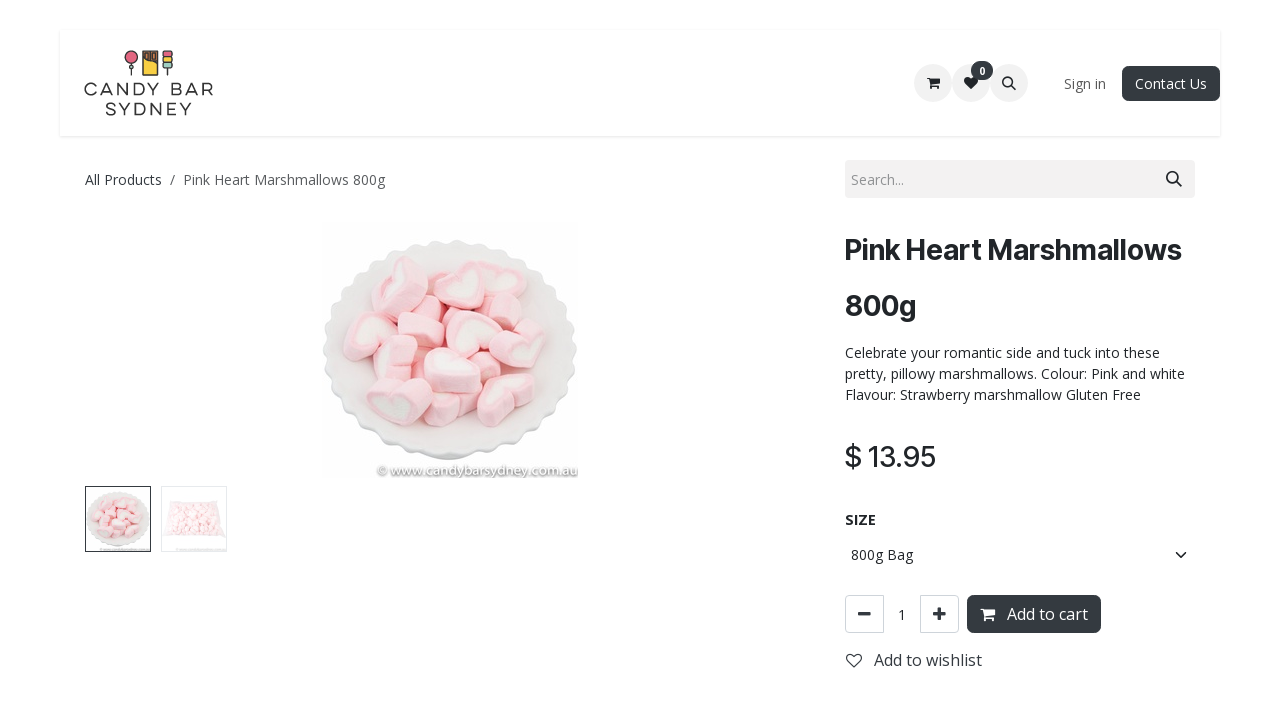

--- FILE ---
content_type: text/html; charset=utf-8
request_url: https://candybarsydney.com.au/shop/pink-heart-marshmallows-800g-36376?product=product.template%2836376%2C%29
body_size: 15537
content:

        

<!DOCTYPE html>
<html lang="en-AU" data-website-id="1" data-main-object="product.template(36376,)" data-add2cart-redirect="1">
    <head>
        <meta charset="utf-8"/>
        <meta http-equiv="X-UA-Compatible" content="IE=edge"/>
        <meta name="viewport" content="width=device-width, initial-scale=1"/>
        <meta name="generator" content="Odoo"/>
        <meta name="description" content="Celebrate your romantic side and tuck into these pretty, pillowy marshmallows.
Colour: Pink and white
Flavour: Strawberry marshmallow
Weight: 1kg
Individual dimensions: 4cm x 3cm
Quantity: Approximately 290 heart marshmallows
Gluten Free"/>
            
        <meta property="og:type" content="website"/>
        <meta property="og:title" content="Pink Heart Marshmallows 800g - Candy Bar Sydney"/>
        <meta property="og:site_name" content="Candy Bar Sydney"/>
        <meta property="og:url" content="https://candybarsydney.com.au/shop/pink-heart-marshmallows-800g-36376"/>
        <meta property="og:image" content="https://candybarsydney.com.au/web/image/product.template/36376/image_1024?unique=9c72174"/>
        <meta property="og:description" content="Celebrate your romantic side and tuck into these pretty, pillowy marshmallows.
Colour: Pink and white
Flavour: Strawberry marshmallow
Weight: 1kg
Individual dimensions: 4cm x 3cm
Quantity: Approximately 290 heart marshmallows
Gluten Free"/>
            
        <meta name="twitter:card" content="summary_large_image"/>
        <meta name="twitter:title" content="Pink Heart Marshmallows 800g - Candy Bar Sydney"/>
        <meta name="twitter:image" content="https://candybarsydney.com.au/web/image/product.template/36376/image_1024?unique=9c72174"/>
        <meta name="twitter:description" content="Celebrate your romantic side and tuck into these pretty, pillowy marshmallows.
Colour: Pink and white
Flavour: Strawberry marshmallow
Weight: 1kg
Individual dimensions: 4cm x 3cm
Quantity: Approximately 290 heart marshmallows
Gluten Free"/>
        
        <link rel="canonical" href="https://candybarsydney.com.au/shop/pink-heart-marshmallows-800g-36376"/>
        
        <link rel="preconnect" href="https://fonts.gstatic.com/" crossorigin=""/>
        <title>Pink Heart Marshmallows 800g - Candy Bar Sydney</title>
        <link type="image/x-icon" rel="shortcut icon" href="/web/image/website/1/favicon?unique=b35700c"/>
        <link rel="preload" href="/web/static/src/libs/fontawesome/fonts/fontawesome-webfont.woff2?v=4.7.0" as="font" crossorigin=""/>
        <link type="text/css" rel="stylesheet" href="/web/assets/1/0784173/web.assets_frontend.min.css"/>
        <script id="web.layout.odooscript" type="dac25e3413b702cf452bb4e6-text/javascript">
            var odoo = {
                csrf_token: "cd4597c8eaf15cf6e2c931e025df6faa21e955d6o1799973763",
                debug: "",
            };
        </script>
        <script type="dac25e3413b702cf452bb4e6-text/javascript">
            odoo.__session_info__ = {"is_admin": false, "is_system": false, "is_public": true, "is_internal_user": false, "is_website_user": true, "uid": null, "is_frontend": true, "profile_session": null, "profile_collectors": null, "profile_params": null, "show_effect": false, "currencies": {"22": {"symbol": "$", "position": "before", "digits": [69, 2]}, "1": {"symbol": "\u20ac", "position": "after", "digits": [69, 2]}, "148": {"symbol": "\u00a3", "position": "before", "digits": [69, 2]}, "21": {"symbol": "\u20b9", "position": "after", "digits": [69, 2]}, "26": {"symbol": "\u00a5", "position": "after", "digits": [69, 0]}, "36": {"symbol": "$", "position": "before", "digits": [69, 2]}, "37": {"symbol": "Php", "position": "after", "digits": [69, 2]}, "3": {"symbol": "$", "position": "before", "digits": [69, 2]}}, "quick_login": true, "bundle_params": {"lang": "en_AU", "website_id": 1}, "test_mode": false, "websocket_worker_version": "18.0-7", "translationURL": "/website/translations", "cache_hashes": {"translations": "2a8aea2a618ca4ac8b237126c84bdeea8e113fc5"}, "geoip_country_code": "US", "geoip_phone_code": 1, "lang_url_code": "en_AU", "turnstile_site_key": "0x4AAAAAABi48_1i_LvVnPpE"};
            if (!/(^|;\s)tz=/.test(document.cookie)) {
                const userTZ = Intl.DateTimeFormat().resolvedOptions().timeZone;
                document.cookie = `tz=${userTZ}; path=/`;
            }
        </script>
        <script type="dac25e3413b702cf452bb4e6-text/javascript" defer="defer" src="/web/assets/1/b3178f6/web.assets_frontend_minimal.min.js" onerror="__odooAssetError=1"></script>
        <script type="dac25e3413b702cf452bb4e6-text/javascript" defer="defer" data-src="/web/assets/1/63f4926/web.assets_frontend_lazy.min.js" onerror="__odooAssetError=1"></script>
        
                    <script type="dac25e3413b702cf452bb4e6-text/javascript">
                        
            
                if (!window.odoo) {
                    window.odoo = {};
                }
                odoo.__session_info__ = odoo.__session_info__ || {
                    websocket_worker_version: "18.0-7"
                }
                odoo.__session_info__ = Object.assign(odoo.__session_info__, {
                    livechatData: {
                        isAvailable: true,
                        serverUrl: "https://candybarsydney.com.au",
                        options: {"header_background_color": "#dd0e2d", "button_background_color": "#dd0e2d", "title_color": "#FFFFFF", "button_text_color": "#FFFFFF", "button_text": "Have a Question? Chat with us.", "input_placeholder": false, "default_message": "How may I help you?", "channel_name": "Support", "channel_id": 2, "default_username": "Visitor"},
                    },
                });
            
                    </script>
        
    </head>
    <body>



        <div id="wrapwrap" class="   ">
            <a class="o_skip_to_content btn btn-primary rounded-0 visually-hidden-focusable position-absolute start-0" href="#wrap">Skip to Content</a>
                <header id="top" data-anchor="true" data-name="Header" data-extra-items-toggle-aria-label="Extra items button" class="   o_header_fixed" style=" ">
                    
    <nav data-name="Navbar" aria-label="Main" class="navbar navbar-expand-lg navbar-light o_colored_level o_cc d-none d-lg-block shadow-sm ">
        

            <div id="o_main_nav" class="o_main_nav container">
                
    <a data-name="Navbar Logo" href="/" class="navbar-brand logo me-4">
            
            <span role="img" aria-label="Logo of Candy Bar Sydney" title="Candy Bar Sydney"><img src="/web/image/website/1/logo/Candy%20Bar%20Sydney?unique=b35700c" class="img img-fluid" width="95" height="40" alt="Candy Bar Sydney" loading="lazy"/></span>
        </a>
    
                
    <ul role="menu" id="top_menu" class="nav navbar-nav top_menu o_menu_loading me-auto">
        

                    
    <li role="presentation" class="nav-item dropdown position-static">
        <a data-bs-toggle="dropdown" href="#" role="menuitem" class="nav-link dropdown-toggle o_mega_menu_toggle  " data-bs-display="static">
            <span>LOLLIES</span>
        </a>
            <div data-name="Mega Menu" role="menuitem" class="dropdown-menu o_mega_menu o_no_parent_editor dropdown-menu-left dropdown-menu-start"><section class="s_mega_menu_odoo_menu o_colored_level o_cc o_cc1 pt24" style="background-image: none;" data-bs-original-title="" title="" aria-describedby="tooltip573526">
<div class="container">
<div class="row" data-bs-original-title="" title="" aria-describedby="tooltip540574">
<div class="col-md-6 pt16 pb24 o_colored_level col-lg-2" data-bs-original-title="" title="" aria-describedby="tooltip451981">
<h4 class="text-uppercase h5 fw-bold mt-0" style="text-align: center;"><a class="oe_unremovable" href="/shop/category/american-snacks-949">AMERICAN SNACKS</a></h4>
<div class="s_hr text-start pt4 pb16 text-o-color-3" data-name="Separator">
<hr class="w-100 mx-auto" style="border-top-width: 2px; border-top-style: solid; border-top-color: rgb(0, 0, 0) !important;">
</div>
<nav class="nav flex-column">
<a href="/shop/category/american-cereal-945" class="nav-link px-0 oe_unremovable" data-name="Menu Item" style="text-align: center;" data-bs-original-title="" title="">American Cereal</a>
<a href="/shop/category/chips-954" class="nav-link px-0 oe_unremovable" data-name="Menu Item" style="text-align: center;" data-bs-original-title="" title="">American Chips</a><a href="/shop/category/spreads-912" class="nav-link px-0 oe_unremovable" data-name="Menu Item" style="text-align: center;" data-bs-original-title="" title="">American Spreads</a>
<a href="/shop/category/american-chocolate-971" class="nav-link px-0 oe_unremovable" data-name="Menu Item" style="text-align: center;" data-bs-original-title="" title="">American Chocolate</a><a href="/shop/category/salt-water-taffy-975" class="nav-link px-0 oe_unremovable" data-name="Menu Item" style="text-align: center;" data-bs-original-title="" title="">Salt Water Taffy</a>
</nav>
</div>
<div class="col-md-6 pt16 pb24 o_colored_level col-lg-2">
<h4 class="text-uppercase h5 fw-bold mt-0" style="text-align: center;" data-bs-original-title="" title="" aria-describedby="tooltip586239"><a class="oe_unremovable" href="/shop/category/gummi-lollies-490">GUMMI LOLLIES</a></h4>
<div class="s_hr text-start pt4 pb16 text-o-color-1" data-name="Separator">
<hr class="w-100 mx-auto" style="border-top-width: 2px; border-top-style: solid; border-top-color: rgb(0, 0, 0) !important;">
</div>
<nav class="nav flex-column">
<a href="/shop/category/jelly-lollies-570" class="nav-link px-0 oe_unremovable" data-name="Menu Item" style="text-align: center;" data-bs-original-title="" title="">Jelly Lollies</a>
<a href="/shop/category/clouds-and-storms-573" class="nav-link px-0 oe_unremovable" data-name="Menu Item" style="text-align: center;" data-bs-original-title="" title="">Clouds &amp; Storms</a>
<a href="/shop/category/wrapped-gummi-lollies-574" class="nav-link px-0 oe_unremovable" data-name="Menu Item" style="text-align: center;" data-bs-original-title="" title="">Wrapped Gummi Lollies</a><a href="/shop/category/fresha-cadbury-bulk-lollies-575" class="nav-link px-0 oe_unremovable" data-name="Menu Item" style="text-align: center;" data-bs-original-title="" title="">Fresha Cadbury Bulk Lollies</a>
</nav>
</div>
<div class="col-md-6 pt16 pb24 o_colored_level col-lg-2" data-bs-original-title="" title="" aria-describedby="tooltip910812">
<h4 class="text-uppercase h5 fw-bold mt-0" style="text-align: center;" data-bs-original-title="" title="" aria-describedby="tooltip904375"><a class="oe_unremovable" href="/shop/category/lollipops-482">LOLLIPOPS</a></h4>
<div class="s_hr text-start pt4 pb16 text-o-color-2" data-name="Separator">
<hr class="w-100 mx-auto" style="border-top-width: 2px; border-top-style: solid; border-top-color: rgb(0, 0, 0) !important;">
</div>
<nav class="nav flex-column">
<a href="/shop/category/ball-pop-lollipops-748" class="nav-link px-0 oe_unremovable" data-name="Menu Item" style="text-align: center;" data-bs-original-title="" title="">Ball Pop Lollipops</a><a href="/shop/category/twist-lollipops-744" class="nav-link px-0 oe_unremovable" data-name="Menu Item" style="text-align: center;" data-bs-original-title="" title="">Twist Lollipops</a>
<a href="/shop/category/handmade-lollipops-745" class="nav-link px-0 oe_unremovable" data-name="Menu Item" style="text-align: center;" data-bs-original-title="" title="">Handmade Lollipops</a><a href="/shop/category/rainbow-lollipops-508" class="nav-link px-0 oe_unremovable" data-name="Menu Item" style="text-align: center;" data-bs-original-title="" title="">Rainbow Lollipops</a><a href="/shop/category/swirl-lollipops-505" class="nav-link px-0 oe_unremovable" data-name="Menu Item" style="text-align: center;" data-bs-original-title="" title="">Swirl Lollipops</a><a href="/shop/category/bulk-lollipops-507" class="nav-link px-0 oe_unremovable" data-name="Menu Item" style="text-align: center;" data-bs-original-title="" title="">Bulk Lollipops</a>
</nav>
</div>
<div class="col-md-6 pt16 pb24 o_colored_level col-lg-2">
<h4 class="text-uppercase h5 fw-bold mt-0" style="text-align: center;" data-bs-original-title="" title="" aria-describedby="tooltip383900"><a class="oe_unremovable" href="/shop/category/fairy-floss-487">FAIRY FLOSS</a></h4>
<div class="s_hr text-start pt4 pb16 text-o-color-5" data-name="Separator">
<hr class="w-100 mx-auto" style="border-top-width: 2px; border-top-style: solid;">
</div>
<nav class="nav flex-column">
<a href="/shop/category/fairy-floss-sugar-736" class="nav-link px-0 oe_unremovable" data-name="Menu Item" style="text-align: center;" data-bs-original-title="" title="">Fairy Floss Sugar</a>
<a href="/shop/category/persian-fairy-floss-734" class="nav-link px-0 oe_unremovable" data-name="Menu Item" data-bs-original-title="" title="" style="text-align: center;">Persian Fairy Floss</a>
<a href="/shop/category/cotton-candy-fairy-floss-735" class="nav-link px-0 oe_unremovable" data-name="Menu Item" style="text-align: center;" data-bs-original-title="" title="">Cotton Candy Fairy Floss</a>
<span style="text-align: center;"><br></span>
</nav>
</div><div class="col-md-6 pt16 pb24 o_colored_level col-lg-2">
<h4 class="text-uppercase h5 fw-bold mt-0" style="text-align: center;" data-bs-original-title="" title="" aria-describedby="tooltip4581"><a class="oe_unremovable" href="/shop/category/jelly-beans-483">JELLY BEANS</a></h4>
<div class="s_hr text-start pt4 pb16 text-o-color-5" data-name="Separator">
<hr class="w-100 mx-auto" style="border-top-width: 2px; border-top-style: solid;">
</div>
<nav class="nav flex-column">
<a href="/shop/category/jelly-belly-bulk-743" class="nav-link px-0 oe_unremovable" data-name="Menu Item" data-bs-original-title="" title="" style="text-align: center;">Jelly Belly Bulk</a>
<a href="/shop/category/bulk-jelly-beans-740" class="nav-link px-0 oe_unremovable" data-name="Menu Item" style="text-align: center;" data-bs-original-title="" title="">Bulk Jelly Beans</a>
<a href="/shop/category/jelly-belly-gift-boxes-742" class="nav-link px-0 oe_unremovable" data-name="Menu Item" style="text-align: center;" data-bs-original-title="" title="">Jelly Belly Gift Boxes</a>
</nav>
</div><div class="col-md-6 pt16 pb24 o_colored_level col-lg-2 o_we_force_no_transition" data-bs-original-title="" title="" aria-describedby="tooltip137439">
<h4 class="text-uppercase h5 fw-bold mt-0" style="text-align: center;" data-bs-original-title="" title="" aria-describedby="tooltip94342"><a class="oe_unremovable" href="/shop/category/sour-lollies-492">SOUR LOLLIES</a></h4>
<div class="s_hr text-start pt4 pb16 text-o-color-5" data-name="Separator">
<hr class="w-100 mx-auto" style="border-top-width: 2px; border-top-style: solid;">
</div>
<nav class="nav flex-column">
<a href="/shop/category/sour-gummi-lollies-571" class="nav-link px-0 oe_unremovable" data-name="Menu Item" style="text-align: center;" data-bs-original-title="" title="">Sour Gummi Lollies</a>
<a href="/shop/category/sour-straps-572" class="nav-link px-0 oe_unremovable" data-name="Menu Item" data-bs-original-title="" title="" style="text-align: center;">Sour Straps</a>
<span style="text-align: center;"><br></span>
<span style="text-align: center;"><br></span>
</nav>
</div><div class="col-md-6 pt16 o_colored_level col-lg-2 pb0">
<h4 class="text-uppercase h5 fw-bold mt-0" style="text-align: center;" data-bs-original-title="" title="" aria-describedby="tooltip828924"><a class="oe_unremovable" href="/shop/category/sugar-almonds-494">SUGAR ALMONDS</a></h4>
<nav class="nav flex-column" data-bs-original-title="" title="" aria-describedby="tooltip17506">
<br></nav>
</div><div class="col-md-6 pt16 o_colored_level col-lg-2 pb0">
<h4 class="text-uppercase h5 fw-bold mt-0" style="text-align: center;" data-bs-original-title="" title="" aria-describedby="tooltip65617"><a class="oe_unremovable" href="/shop/category/rock-candy-486">ROCK CANDY</a></h4>
<nav class="nav flex-column" data-bs-original-title="" title="" aria-describedby="tooltip17506">
<br></nav>
</div><div class="col-md-6 pt16 o_colored_level col-lg-2 pb0">
<h4 class="text-uppercase h5 fw-bold mt-0" style="text-align: center;" data-bs-original-title="" title="" aria-describedby="tooltip989751"><a class="oe_unremovable" href="/shop/category/musk-sticks-496">MUSK STICKS</a></h4>
<nav class="nav flex-column" data-bs-original-title="" title="" aria-describedby="tooltip17506">
<br></nav>
</div><div class="col-md-6 pt16 o_colored_level col-lg-2 pb0">
<h4 class="text-uppercase h5 fw-bold mt-0" style="text-align: center;" data-bs-original-title="" title="" aria-describedby="tooltip452353"><a class="oe_unremovable" href="/shop/category/new-zealand-lollies-872">NZ LOLLIES</a></h4>
<nav class="nav flex-column" data-bs-original-title="" title="" aria-describedby="tooltip17506">
<br></nav>
</div><div class="col-md-6 o_colored_level col-lg-2 pb0 pt16">
<h4 class="text-uppercase h5 fw-bold mt-0" style="text-align: center;" data-bs-original-title="" title="" aria-describedby="tooltip926890"><a class="oe_unremovable" href="/shop/category/marshmallows-491">MARSHMALLOWS</a></h4></div><div class="col-md-6 o_colored_level col-lg-2 pb0 pt0">
<h4 class="text-uppercase h5 fw-bold mt-0" style="text-align: center;" data-bs-original-title="" title="" aria-describedby="tooltip256911"><a class="oe_unremovable" href="/shop/category/licorice-493">LICORICE</a></h4>
<nav class="nav flex-column" data-bs-original-title="" title="" aria-describedby="tooltip17506">
<br></nav>
</div><div class="col-md-6 o_colored_level col-lg-2 pb0 pt0">
<h4 class="text-uppercase h5 fw-bold mt-0" style="text-align: center;" data-bs-original-title="" title="" aria-describedby="tooltip821288"><a class="oe_unremovable" href="/shop/category/chips-954">CHIPS</a></h4>
<nav class="nav flex-column" data-bs-original-title="" title="" aria-describedby="tooltip17506">
<br></nav>
</div><div class="col-md-6 o_colored_level col-lg-2 pb0 pt0">
<h4 class="text-uppercase h5 fw-bold mt-0" style="text-align: center;"><a class="oe_unremovable" href="/shop/category/bubble-gum-497">BUBBLE GUM</a></h4>
<nav class="nav flex-column" data-bs-original-title="" title="" aria-describedby="tooltip17506">
<br></nav>
</div><div class="col-md-6 o_colored_level col-lg-2 pb0 pt0">
<h4 class="text-uppercase h5 fw-bold mt-0" style="text-align: center;" data-bs-original-title="" title="" aria-describedby="tooltip338766"><a class="oe_unremovable" href="/shop/category/novelty-lollies-981" data-bs-original-title="" title="">NOVELTY LOLLIES</a><br></h4>
<nav class="nav flex-column" data-bs-original-title="" title="" aria-describedby="tooltip17506">
<br></nav>
</div><div class="col-md-6 o_colored_level col-lg-2 pb0 pt0">
<h4 class="text-uppercase h5 fw-bold mt-0" style="text-align: center;" data-bs-original-title="" title="" aria-describedby="tooltip964151"><a class="oe_unremovable" href="/shop/category/wrapped-lollies-485">WRAPPED LOLLIES</a></h4>
<nav class="nav flex-column" data-bs-original-title="" title="" aria-describedby="tooltip17506">
<br></nav>
</div><div class="col-md-6 o_colored_level col-lg-2 pb0 pt0">
<h4 class="text-uppercase h5 fw-bold mt-0" style="text-align: center;" data-bs-original-title="" title="" aria-describedby="tooltip400973"><a class="oe_unremovable" href="/shop/category/mints-498">MINTS</a></h4>
<nav class="nav flex-column" data-bs-original-title="" title="" aria-describedby="tooltip17506">
<br></nav>
</div><div class="col-md-6 o_colored_level col-lg-2 pb0 pt0">
<h4 class="text-uppercase h5 fw-bold mt-0" style="text-align: center;" data-bs-original-title="" title="" aria-describedby="tooltip872434"><a class="oe_unremovable" href="/shop/category/gumballs-495">GUMBALLS</a></h4>
<nav class="nav flex-column" data-bs-original-title="" title="" aria-describedby="tooltip17506">
<br></nav>
</div><div class="col-md-6 o_colored_level col-lg-2 pt0 pb16">
<h4 class="text-uppercase h5 fw-bold mt-0" style="text-align: center;" data-bs-original-title="" title="" aria-describedby="tooltip325449"><a href="/shop/category/gluten-free-lollies-499" class="oe_unremovable">GLUTEN FREE</a></h4>
<nav class="nav flex-column" data-bs-original-title="" title="" aria-describedby="tooltip17506">
<br></nav>
</div>
</div>
</div>
<div class="container-fluid border-top s_mega_menu_odoo_menu_footer">
<div class="row">
<div class="col-12 o_colored_level o_cc o_cc5 pt8 pb16" data-bs-original-title="" title="" aria-describedby="tooltip369623">
<nav class="nav justify-content-center" data-bs-original-title="" title="" aria-describedby="tooltip829454">
<a href="#" class="mx-3 my-2 oe_unremovable" style="font-size: 14px;" data-bs-original-title="" title=""></a>
<a href="#" class="mx-3 my-2 oe_unremovable" style="font-size: 12px;" data-bs-original-title="" title=""></a>
<a href="#" class="mx-3 my-2 oe_unremovable" style="font-size: 12px;" data-bs-original-title="" title="">
<strong style="font-weight: bolder"></strong></a><strong style="font-weight: bolder"><a href="/shop/category/lollies-candy-461" class="oe_unremovable" data-bs-original-title="" title=""><strong style="font-weight: bolder"><span style="font-size: 18px;" data-bs-original-title="" title="" aria-describedby="tooltip41428"><font class="text-white" data-bs-original-title="" title="" aria-describedby="tooltip226586">VIEW ALL</font></span></strong></a></strong>
<a href="#" class="mx-3 my-2 oe_unremovable" style="font-size: 12px;" data-bs-original-title="" title=""></a>
<a href="#" class="mx-3 my-2 oe_unremovable" style="font-size: 12px; text-align: center;" data-bs-original-title="" title=""><strong data-bs-original-title="" title="" aria-describedby="tooltip444258">
</strong></a><strong data-bs-original-title="" title="" aria-describedby="tooltip444258"><a href="/" class="oe_unremovable" data-bs-original-title="" title=""></a></strong><br>
</nav>
</div>
</div>
</div>
</section></div>
    </li>
    <li role="presentation" class="nav-item dropdown position-static">
        <a data-bs-toggle="dropdown" href="#" role="menuitem" class="nav-link dropdown-toggle o_mega_menu_toggle  " data-bs-display="static">
            <span>CHOCOLATE</span>
        </a>
            <div data-name="Mega Menu" role="menuitem" class="dropdown-menu o_mega_menu o_no_parent_editor dropdown-menu-left dropdown-menu-start"><section class="s_mega_menu_odoo_menu o_colored_level o_cc o_cc1 pt24 pb4" style="background-image: none;" data-bs-original-title="" title="" aria-describedby="tooltip661273">
<div class="container">
<div class="row" data-bs-original-title="" title="" aria-describedby="tooltip909525">
<div class="col-md-6 pt16 pb24 col-lg-3 o_colored_level" data-bs-original-title="" title="" aria-describedby="tooltip89185">
<h4 data-bs-original-title="" title="" aria-describedby="tooltip71107" style="text-align: center;"><a href="/shop/category/chocolate-chocolate-bars-516" class="oe_unremovable" data-bs-original-title="" title=""><b style="font-weight: bolder"><font style="font-size: 14px" data-bs-original-title="" title="" aria-describedby="tooltip151988"><span style="font-size: 18px;">CHOCOLATE BARS</span></font></b></a></h4><div class="s_hr text-start pt4 pb16 text-o-color-2" data-name="Separator">
<hr class="w-100 mx-auto" style="border-top-width: 2px; border-top-style: solid; border-top-color: rgb(0, 0, 0) !important;">
</div>
<nav class="nav flex-column">
<a href="/shop/category/milk-chocolate-bars-706" class="nav-link px-0 oe_unremovable" data-name="Menu Item" data-bs-original-title="" title="" style="text-align: center;">Milk Chocolate Bars</a>
<a href="/shop/category/white-chocolate-bars-707" class="nav-link px-0 oe_unremovable" data-name="Menu Item" data-bs-original-title="" title="" style="text-align: center;">White Chocolate Bars</a>
<a href="/shop/category/dark-chocolate-bars-705" class="nav-link px-0 oe_unremovable" data-name="Menu Item" data-bs-original-title="" title="" style="text-align: center;">Dark Chocolate Bars</a>
</nav>
</div>
<div class="col-md-6 pt16 pb24 o_colored_level col-lg-3" data-bs-original-title="" title="" aria-describedby="tooltip242483">
<h4 style="text-align: center;" data-bs-original-title="" title="" aria-describedby="tooltip119366"><a href="/shop/category/chocolate-chocolate-hearts-512" class="oe_unremovable" data-bs-original-title="" title=""><b style="font-weight: bolder"><font style="font-size: 14px" data-bs-original-title="" title="" aria-describedby="tooltip549055"><span style="font-size: 18px;">CHOCOLATE HEARTS</span></font></b></a></h4><div class="s_hr text-start pt4 pb16 text-o-color-5" data-name="Separator">
<hr class="w-100 mx-auto" style="border-top-width: 2px; border-top-style: solid;">
</div>
<nav class="nav flex-column" style="text-align: center;">
<a href="/shop/category/belgian-chocolate-hearts-858" class="nav-link px-0 oe_unremovable" data-name="Menu Item" data-bs-original-title="" title="" style="text-align: center;">Belgian Chocolate Hearts</a>
<a href="/shop/category/belgian-chocolate-stars-860" class="nav-link px-0 oe_unremovable" data-name="Menu Item" data-bs-original-title="" title="" style="text-align: center;">Belgian Chocolate Stars</a>
<a href="/shop/category/cadbury-chocolate-hearts-859" class="nav-link px-0 oe_unremovable" data-name="Menu Item" data-bs-original-title="" title="" style="text-align: center;"><br></a>
</nav>
</div><div class="col-md-6 pt16 o_colored_level col-lg-3 pb0" data-bs-original-title="" title="" aria-describedby="tooltip242483">
<h4 style="text-align: center;" data-bs-original-title="" title="" aria-describedby="tooltip256035"><a href="/shop/category/chocolate-chocolate-hearts-512" class="oe_unremovable" data-bs-original-title="" title=""></a><a href="/shop/category/chocolate-chocolate-gift-boxes-708" class="oe_unremovable" data-bs-original-title="" title=""><b style="font-weight: bolder" data-bs-original-title="" title="" aria-describedby="tooltip365872"><font style="font-size: 14px" data-bs-original-title="" title="" aria-describedby="tooltip589588"><span style="font-size: 18px;">CHOCOLATE GIFT BOXES</span></font></b></a><b style="font-weight: bolder"><font style="font-size: 14px" data-bs-original-title="" title="" aria-describedby="tooltip95116">
</font></b><br></h4><div class="s_hr text-start pt4 pb16 text-o-color-5" data-name="Separator">
<hr class="w-100 mx-auto" style="border-top-width: 2px; border-top-style: solid;">
</div>
<nav class="nav flex-column">
<a href="/shop/category/dark-chocolate-gift-boxes-710" class="nav-link px-0 oe_unremovable" data-name="Menu Item" data-bs-original-title="" title="" style="text-align: center;">Dark Chocolate Gift Boxes</a>
<a href="/shop/category/milk-chocolate-gift-boxes-711" class="nav-link px-0 oe_unremovable" data-name="Menu Item" data-bs-original-title="" title="" style="text-align: center;">Milk Chocolate Gift Boxes</a></nav></div><div class="col-md-6 o_colored_level col-lg-3 pb0 pt16" data-bs-original-title="" title="" aria-describedby="tooltip242483">
<h4 style="text-align: center;" data-bs-original-title="" title="" aria-describedby="tooltip725202"><a href="/shop/category/chocolate-chocolate-hearts-512" class="oe_unremovable" data-bs-original-title="" title=""></a><a href="/shop/category/candy-covered-chocolate-509" class="oe_unremovable" data-bs-original-title="" title=""><b style="font-weight: bolder" data-bs-original-title="" title="" aria-describedby="tooltip838042"><font style="font-size: 14px" data-bs-original-title="" title="" aria-describedby="tooltip863019"><span style="font-size: 18px;">CANDY COVERED CHOCOLATE</span></font></b></a><b style="font-weight: bolder"><font style="font-size: 14px" data-bs-original-title="" title="" aria-describedby="tooltip95116">
</font></b><br></h4>
<nav class="nav flex-column" data-bs-original-title="" title="" aria-describedby="tooltip705968">
<h4 data-bs-original-title="" title="" aria-describedby="tooltip63269"><span style="font-size: 18px;" data-bs-original-title="" title="" aria-describedby="tooltip478796"></span><br></h4>
<span style="text-align: center;"><br></span></nav>
</div><div class="col-md-6 o_colored_level col-lg-3 pb0 pt16" data-bs-original-title="" title="" aria-describedby="tooltip242483">
<h4 style="text-align: center;" data-bs-original-title="" title="" aria-describedby="tooltip725202"><a href="/shop/category/chocolate-chocolate-hearts-512" class="oe_unremovable" data-bs-original-title="" title=""></a><a href="/shop/category/spreads-912" class="oe_unremovable" data-bs-original-title="" title=""><b style="font-weight: bolder" data-bs-original-title="" title="" aria-describedby="tooltip838042"><font style="font-size: 14px" data-bs-original-title="" title="" aria-describedby="tooltip863019"><span style="font-size: 18px;">SPREADS</span></font></b></a><b style="font-weight: bolder"><font style="font-size: 14px" data-bs-original-title="" title="" aria-describedby="tooltip95116">
</font></b><br></h4>
<nav class="nav flex-column" data-bs-original-title="" title="" aria-describedby="tooltip705968">
<a href="/shop/category/vegan-chocolate-991" class="nav-link px-0 oe_unremovable" data-name="Menu Item" data-bs-original-title="" title="" style="text-align: center;"><h4 data-bs-original-title="" title="" aria-describedby="tooltip63269"><span style="font-size: 18px;" data-bs-original-title="" title="" aria-describedby="tooltip478796"><strong data-bs-original-title="" title="" aria-describedby="tooltip798340">VEGAN CHOCOLATES</strong></span><br></h4></a>
<span style="text-align: center;"><br></span>
</nav>
</div><div class="col-md-6 o_colored_level col-lg-3 pb0 pt16" data-bs-original-title="" title="" aria-describedby="tooltip242483">
<h4 style="text-align: center;" data-bs-original-title="" title="" aria-describedby="tooltip725202"><a href="/shop/category/chocolate-chocolate-hearts-512" class="oe_unremovable" data-bs-original-title="" title=""></a><a href="/shop/category/chocolate-blocks-887" class="oe_unremovable" data-bs-original-title="" title=""><b style="font-weight: bolder" data-bs-original-title="" title="" aria-describedby="tooltip838042"><font style="font-size: 14px" data-bs-original-title="" title="" aria-describedby="tooltip863019"><span style="font-size: 18px;">CHOCOLATE BLOCKS</span></font></b></a><b style="font-weight: bolder"><font style="font-size: 14px" data-bs-original-title="" title="" aria-describedby="tooltip95116">
</font></b><br></h4>
<nav class="nav flex-column" data-bs-original-title="" title="" aria-describedby="tooltip705968">
<a href="/shop/category/wrapped-chocolate-510" class="nav-link px-0 oe_unremovable" data-name="Menu Item" data-bs-original-title="" title="" style="text-align: center;"><h4 data-bs-original-title="" title="" aria-describedby="tooltip63269"><span style="font-size: 18px;" data-bs-original-title="" title="" aria-describedby="tooltip478796"><strong data-bs-original-title="" title="" aria-describedby="tooltip798340">WRAPPED CHOCOLATE</strong></span><br></h4></a>
<span style="text-align: center;"><br></span>
</nav>
</div>
</div>
</div>
</section>

<section class="s_mega_menu_odoo_menu pt16 o_colored_level o_cc o_cc1" style="background-color: rgb(255, 255, 255) !important; background-image: none;">
<div class="container-fluid border-top s_mega_menu_odoo_menu_footer">
<div class="row">
<div class="col-12 o_colored_level bg-black pb4 pt0">
<nav class="nav justify-content-center" data-bs-original-title="" title="" aria-describedby="tooltip798919">
<a href="#" class="mx-3 my-2 oe_unremovable" style="font-size: 14px;" data-bs-original-title="" title=""><br></a>
<a href="#" class="mx-3 my-2 text-o-color-5 oe_unremovable" style="font-size: 12px;" data-bs-original-title="" title=""><br></a><a href="#" class="mx-3 my-2 text-o-color-5 oe_unremovable" style="font-size: 12px;" data-bs-original-title="" title=""></a><a href="/shop/category/chocolate-484" class="mx-3 my-2 oe_unremovable" style="font-size: 12px;" data-bs-original-title="" title=""><strong><span style="font-size: 18px;"><font class="text-o-color-3">VIEW ALL</font></span></strong></a>
<a href="#" class="mx-3 my-2 oe_unremovable" style="font-size: 12px;" data-bs-original-title="" title=""><br></a>
<a href="#" class="mx-3 my-2 oe_unremovable" style="font-size: 12px;" data-bs-original-title="" title=""><br></a>
<a href="#" class="mx-3 my-2 text-o-color-5 oe_unremovable" style="font-size: 12px;" data-bs-original-title="" title=""><font class="text-o-color-3">​​</font><font class="text-o-color-4"></font></a>
</nav>
</div>
</div>
</div>
</section></div>
    </li>
    <li role="presentation" class="nav-item dropdown position-static">
        <a data-bs-toggle="dropdown" href="#" role="menuitem" class="nav-link dropdown-toggle o_mega_menu_toggle  " data-bs-display="static">
            <span>FOODSERVICE</span>
        </a>
            <div data-name="Mega Menu" role="menuitem" class="dropdown-menu o_mega_menu o_no_parent_editor dropdown-menu-left dropdown-menu-start"><section class="s_mega_menu_odoo_menu o_colored_level o_cc o_cc1 pb0 pt32" style="background-image: none;" data-bs-original-title="" title="" aria-describedby="tooltip744263">
<div class="container">
<div class="row" data-bs-original-title="" title="" aria-describedby="tooltip51230">
<div class="col-md-6 pt16 pb24 o_colored_level col-lg-3" data-bs-original-title="" title="" aria-describedby="tooltip338520">
<h4 class="text-uppercase h5 fw-bold mt-0" style="text-align: center;" data-bs-original-title="" title="" aria-describedby="tooltip272987"><span style="font-size: 18px;"></span><a href="/shop/category/foodservice-baking-pastry-1177" class="oe_unremovable"><span style="font-size: 18px;">BAKING </span>&amp; PASTRY</a></h4>
<div class="s_hr text-start pt4 pb16 text-o-color-3" data-name="Separator">
<hr class="mx-auto w-75" style="border-top-width: 2px; border-top-style: solid; border-top-color: rgb(0, 0, 0) !important;">
</div>
<nav class="nav flex-column" data-bs-original-title="" title="" aria-describedby="tooltip52799">
<a href="/shop/category/foodservice-baking-pastry-chocolate-batons-1178" class="nav-link px-0 oe_unremovable" data-name="Menu Item" data-bs-original-title="" title="" style="text-align: center;">Chocolate Batons</a>
<a href="/shop/category/foodservice-baking-pastry-coloured-flavoured-chocolate-1179" class="nav-link px-0 oe_unremovable" data-name="Menu Item" data-bs-original-title="" title="" style="text-align: center;">Coloured &amp; Flavoured Chocolate</a><a href="/shop/category/foodservice-baking-pastry-filling-creams-1180" class="nav-link px-0 oe_unremovable" data-name="Menu Item" data-bs-original-title="" title="" style="text-align: center;">Fillings &amp; Creams</a><a href="/shop/category/foodservice-baking-pastry-truffle-shells-chocolate-cups-1181" class="nav-link px-0 oe_unremovable" data-name="Menu Item" data-bs-original-title="" title="" style="text-align: center;">Truffle Shells &amp; Chocolate Cups</a>
<a href="/shop/category/foodservice-baking-pastry-chocolate-decorations-1182" class="nav-link px-0 oe_unremovable" data-name="Menu Item" data-bs-original-title="" title="" style="text-align: center;">Chocolate Decorations</a>
</nav>
</div>
<div class="col-md-6 pt16 pb24 o_colored_level col-lg-3" data-bs-original-title="" title="" aria-describedby="tooltip740640">
<h4 class="text-uppercase h5 fw-bold mt-0" style="text-align: center;"><a class="oe_unremovable" href="/shop/category/couverture-chocolate-515" data-bs-original-title="" title=""><span style="font-size: 18px;">COUVERTURE CHOCOLATE</span></a></h4>
<div class="s_hr text-start pt4 pb16 text-o-color-1" data-name="Separator">
<hr class="mx-auto w-75" style="border-top-width: 2px; border-top-style: solid; border-top-color: rgb(0, 0, 0) !important;">
</div>
<nav class="nav flex-column"><a href="/shop/category/ruby-chocolate-915" class="nav-link px-0 oe_unremovable" data-name="Menu Item" data-bs-original-title="" title="" style="text-align: center;">Ruby Chocolate</a><a href="/shop/category/dark-couverture-chocolate-692" class="nav-link px-0 oe_unremovable" data-name="Menu Item" data-bs-original-title="" title="" style="text-align: center;">Dark Couverture  Chocolate</a><a href="/shop/category/milk-couverture-chocolate-693" class="nav-link px-0 oe_unremovable" data-name="Menu Item" data-bs-original-title="" title="" style="text-align: center;">Milk Couverture Chocolate</a><a href="/shop/category/white-couverture-chocolate-694" class="nav-link px-0 oe_unremovable" data-name="Menu Item" data-bs-original-title="" title="" style="text-align: center;">White Couverture Chocolate</a>
</nav>
</div>
<div class="col-md-6 pt16 pb24 o_colored_level col-lg-3 o_we_force_no_transition" data-bs-original-title="" title="" aria-describedby="tooltip982968">
<h4 class="text-uppercase h5 fw-bold mt-0" style="text-align: center;" data-bs-original-title="" title="" aria-describedby="tooltip732071"><a class="oe_unremovable" href="/shop/category/cake-sprinkles-728" data-bs-original-title="" title=""><span style="font-size: 18px;">CAKE SPRINKLES</span></a></h4>
<div class="s_hr text-start pt4 pb16 text-o-color-5" data-name="Separator">
<hr class="mx-auto w-75" style="border-top-width: 2px; border-top-style: solid;">
</div>
<nav class="nav flex-column">
<a href="/shop/category/jimmies-731" class="nav-link px-0 oe_unremovable" data-name="Menu Item" data-bs-original-title="" title="" style="text-align: center;">Jimmies</a>
<a href="/shop/category/nonpareils-729" class="nav-link px-0 oe_unremovable" data-name="Menu Item" data-bs-original-title="" title="" style="text-align: center;">Nonpareils</a></nav>
</div><div class="col-md-6 pt16 o_colored_level col-lg-3 pb0 o_we_force_no_transition">
<h4 class="text-uppercase h5 fw-bold mt-0" style="text-align: center;" data-bs-original-title="" title="" aria-describedby="tooltip327809"><a class="oe_unremovable" href="/shop/category/cake-bake-468" data-bs-original-title="" title=""><span style="font-size: 18px;">CAKE &amp; BAKE</span></a></h4>
<div class="s_hr text-start pt4 pb16 text-o-color-5" data-name="Separator">
<hr class="mx-auto w-75" style="border-top-width: 2px; border-top-style: solid;">
</div>
<nav class="nav flex-column">
<a href="/shop/category/cake-sprinkles-728" class="nav-link px-0 oe_unremovable" data-name="Menu Item" data-bs-original-title="" title="" style="text-align: center;">Cake Sprinkles</a><a href="/shop/category/edible-gold-leaf-688" class="nav-link px-0 oe_unremovable" data-name="Menu Item" data-bs-original-title="" title="" style="text-align: center;">Edible Gold Leaf</a><a href="/shop/category/buttercream-ganache-677" class="nav-link px-0 oe_unremovable" data-name="Menu Item" data-bs-original-title="" title="" style="text-align: center;">Buttercream &amp; Ganache</a><a href="/shop/category/edible-glitter-dust-680" class="nav-link px-0 oe_unremovable" data-name="Menu Item" data-bs-original-title="" title="" style="text-align: center;">Edible Glitter &amp; Dust</a><a href="/shop/category/fondant-678" class="nav-link px-0 oe_unremovable" data-name="Menu Item" data-bs-original-title="" title="" style="text-align: center;">Fondant</a></nav>
</div><div class="col-md-6 pt16 pb24 o_colored_level col-lg-3" data-bs-original-title="" title="" aria-describedby="tooltip907817">
<h4 class="text-uppercase h5 fw-bold mt-0" style="text-align: center;" data-bs-original-title="" title="" aria-describedby="tooltip7918"><a class="oe_unremovable" href="/shop/category/compound-chocolate-517" data-bs-original-title="" title=""><span style="font-size: 18px;">COMPOUND CHOCOLATE</span></a></h4>
<div class="s_hr text-start pt4 pb16 text-o-color-2" data-name="Separator">
<hr class="mx-auto w-75" style="border-top-width: 2px; border-top-style: solid; border-top-color: var(--o-color-5) !important;">
</div>
<nav class="nav flex-column">
<a href="/shop/category/dark-compound-chocolate-905" class="nav-link px-0 oe_unremovable" data-name="Menu Item" data-bs-original-title="" title="" style="text-align: center;">Dark Compound Chocolate</a>
<a href="/shop/category/milk-compound-chocolate-906" class="nav-link px-0 oe_unremovable" data-name="Menu Item" data-bs-original-title="" title="" style="text-align: center;">Milk Compound Chocolate</a></nav>
</div>
<div class="col-md-6 pt16 pb24 o_colored_level col-lg-3" data-bs-original-title="" title="" aria-describedby="tooltip835083">
<h4 class="text-uppercase h5 fw-bold mt-0" data-bs-original-title="" title="" aria-describedby="tooltip588048" style="text-align: center;"><a class="oe_unremovable" href="/shop/category/cocoa-products-894" data-bs-original-title="" title=""><span style="font-size: 18px;">COCOA PRODUCTS</span></a></h4>
<div class="s_hr text-start pt4 pb16 text-o-color-5" data-name="Separator">
<hr class="mx-auto w-75" style="border-top-width: 2px; border-top-style: solid;">
</div>
<nav class="nav flex-column">
<a href="/shop/category/cocoa-butter-879" class="nav-link px-0 oe_unremovable" data-name="Menu Item" data-bs-original-title="" title="" style="text-align: center;">Cocoa Butter</a>
<a href="/shop/category/cocoa-nibs-895" class="nav-link px-0 oe_unremovable" data-name="Menu Item" data-bs-original-title="" title="" style="text-align: center;">Cocoa Nibs</a>
<a href="/shop/category/cocoa-powders-518" class="nav-link px-0 oe_unremovable" data-name="Menu Item" data-bs-original-title="" title="" style="text-align: center;">Cocoa Powders</a>
</nav>
</div><div class="col-md-6 pt16 pb24 o_colored_level col-lg-3 o_we_force_no_transition" data-bs-original-title="" title="" aria-describedby="tooltip41151">
<h4 class="text-uppercase h5 fw-bold mt-0" style="text-align: center;" data-bs-original-title="" title="" aria-describedby="tooltip517737"><a class="oe_unremovable" href="/shop/category/chocolatier-tools-896" data-bs-original-title="" title=""><span style="font-size: 18px;">CHOCOLATE TOOLS</span></a></h4>
<div class="s_hr text-start pt4 pb16 text-o-color-5" data-name="Separator">
<hr class="mx-auto w-75" style="border-top-width: 2px; border-top-style: solid;">
</div>
<nav class="nav flex-column">
<a href="/shop/category/cake-airbrush-kits-880" class="nav-link px-0 oe_unremovable" data-name="Menu Item" data-bs-original-title="" title="" style="text-align: center;">Cake Airbrush Kits</a>
<a href="/shop/category/mica-metallic-powder-908" class="nav-link px-0 oe_unremovable" data-name="Menu Item" data-bs-original-title="" title="" style="text-align: center;">MICA Metallic Powder</a>
</nav>
</div><div class="col-md-6 pt16 o_colored_level col-lg-3 pb4" data-bs-original-title="" title="" aria-describedby="tooltip907817">
<h4 class="text-uppercase h5 fw-bold mt-0" data-bs-original-title="" title="" aria-describedby="tooltip47707" style="text-align: center;"><a class="oe_unremovable" href="/shop/category/moulds-910" data-bs-original-title="" title=""><span style="font-size: 18px;">MOULDS</span></a></h4>
<div class="s_hr text-start pt4 pb16 text-o-color-2" data-name="Separator">
<hr class="mx-auto w-75" style="border-top-width: 2px; border-top-style: solid; border-top-color: var(--o-color-5) !important;">
</div>
<nav class="nav flex-column">
<a href="/shop/category/easter-chocolate-moulds-869" class="nav-link px-0 oe_unremovable" data-name="Menu Item" data-bs-original-title="" title="" style="text-align: center;">Easter Chocolate Moulds</a>
<a href="/shop/category/silicone-moulds-898" class="nav-link px-0 oe_unremovable" data-name="Menu Item" data-bs-original-title="" title="" style="text-align: center;">Silicone Moulds</a></nav>
</div><div class="col-md-6 pt16 o_colored_level col-lg-3 pb0 o_we_force_no_transition">
<h4 class="text-uppercase h5 fw-bold mt-0" style="text-align: center;" data-bs-original-title="" title="" aria-describedby="tooltip435410"><a class="oe_unremovable" href="/shop/category/freeze-dried-fruits-920" data-bs-original-title="" title=""><span style="font-size: 18px;" data-bs-original-title="" title="" aria-describedby="tooltip445392">Freeze Dried Fruits</span></a></h4></div><div class="col-md-6 pt16 o_colored_level col-lg-3 pb0" data-bs-original-title="" title="" aria-describedby="tooltip346960">
<h4 class="text-uppercase h5 fw-bold mt-0" style="text-align: center;" data-bs-original-title="" title="" aria-describedby="tooltip118155"><a class="oe_unremovable" href="/shop/category/biscuit-crumb-903" data-bs-original-title="" title=""><span style="font-size: 18px;">Biscuit Crumbs</span></a></h4></div><div class="col-md-6 pt16 o_colored_level col-lg-3 pb0" data-bs-original-title="" title="" aria-describedby="tooltip340430">
<h4 class="text-uppercase h5 fw-bold mt-0" style="text-align: center;" data-bs-original-title="" title="" aria-describedby="tooltip479436"><a href="/shop/category/nutella-foodservice-913" class="oe_unremovable" data-bs-original-title="" title=""><span style="font-size: 18px;">Nutella Foodservice<br><br></span></a></h4><nav class="nav flex-column" data-bs-original-title="" title="" aria-describedby="tooltip500179"><span style="text-align: center;"><br></span></nav>
</div>
</div>
</div>
</section>

<section class="s_mega_menu_odoo_menu o_colored_level o_cc o_cc1 pt0" style="background-image: none;" data-bs-original-title="" title="" aria-describedby="tooltip800969">
<div class="container-fluid border-top s_mega_menu_odoo_menu_footer" data-bs-original-title="" title="" aria-describedby="tooltip248827">
<div class="row">
<div class="col-12 o_colored_level o_cc o_cc5 pb4 pt4">
<nav class="nav justify-content-center" data-bs-original-title="" title="" aria-describedby="tooltip915453">
<a href="#" class="mx-3 my-2 oe_unremovable" style="font-size: 14px;" data-bs-original-title="" title="">                                 </a>
<a href="/shop/category/foodservice-892" class="mx-3 my-2 oe_unremovable" style="font-size: 12px;" data-bs-original-title="" title=""><strong><span style="font-size: 18px;"><font class="text-o-color-4" data-bs-original-title="" title="" aria-describedby="tooltip108951">VIEW ALL</font></span></strong></a>
<a href="#" class="mx-3 my-2 oe_unremovable" style="font-size: 12px;" data-bs-original-title="" title=""></a>
<a href="#" class="mx-3 my-2 oe_unremovable" style="font-size: 12px;" data-bs-original-title="" title=""></a>
<a href="#" class="mx-3 my-2 oe_unremovable" style="font-size: 12px;" data-bs-original-title="" title=""></a>
<a href="#" class="mx-3 my-2 oe_unremovable" style="font-size: 12px;" data-bs-original-title="" title=""></a>
</nav>
</div>
</div>
</div>
</section></div>
    </li>
    <li role="presentation" class="nav-item dropdown position-static">
        <a data-bs-toggle="dropdown" href="#" role="menuitem" class="nav-link dropdown-toggle o_mega_menu_toggle  " data-bs-display="static">
            <span>PARTY</span>
        </a>
            <div data-name="Mega Menu" role="menuitem" class="dropdown-menu o_mega_menu o_no_parent_editor dropdown-menu-left dropdown-menu-start"><section class="s_mega_menu_odoo_menu pt16 o_colored_level o_cc o_cc1" style="background-image: none;">
<div class="container">
<div class="row" data-bs-original-title="" title="" aria-describedby="tooltip552146">
<div class="col-md-6 col-lg pt16 pb24 o_colored_level o_we_force_no_transition" data-bs-original-title="" title="" aria-describedby="tooltip642365">
<h4 class="text-uppercase h5 fw-bold mt-0" style="text-align: center;"><a class="oe_unremovable" href="/shop/category/candy-jars-475">CANDY JARS</a></h4>
<div class="s_hr text-start pt4 pb16 text-o-color-1" data-name="Separator">
<hr class="w-100 mx-auto" style="border-top-width: 2px; border-top-style: solid; border-top-color: rgb(0, 0, 0) !important;">
</div>
<nav class="nav flex-column">
<a href="/shop/category/cake-stands-cupcake-stands-469" class="nav-link px-0 oe_unremovable" data-name="Menu Item" data-bs-original-title="" title="" style="text-align: center;">Cake Stands &amp; Cupcake Stands</a>
<a href="/shop/category/plastic-candy-jars-473" class="nav-link px-0 oe_unremovable" data-name="Menu Item" data-bs-original-title="" title="" style="text-align: center;">Plastic Candy Jars</a><a href="/shop/category/wedding-favours-jars-474" class="nav-link px-0 oe_unremovable" data-name="Menu Item" data-bs-original-title="" title="" style="text-align: center;">Wedding Favours Jars</a>
</nav>
</div><div class="col-md-6 col-lg pt16 pb24 o_colored_level" data-bs-original-title="" title="" aria-describedby="tooltip332557">
<h4 class="text-uppercase h5 fw-bold mt-0" style="text-align: center;" data-bs-original-title="" title="" aria-describedby="tooltip294939"><a class="oe_unremovable" href="/shop/category/decorations-478">DECORATIONS</a></h4>
<div class="s_hr text-start pt4 pb16 text-o-color-1" data-name="Separator">
<hr class="w-100 mx-auto" style="border-top-width: 2px; border-top-style: solid; border-top-color: rgb(0, 0, 0) !important;">
</div>
<nav class="nav flex-column">
<a href="/shop/category/baby-shower-favours-608" class="nav-link px-0 oe_unremovable" data-name="Menu Item" data-bs-original-title="" title="" style="text-align: center;">Baby Shower Favours</a>
<a href="/shop/category/bunting-flags-garlands-605" class="nav-link px-0 oe_unremovable" data-name="Menu Item" data-bs-original-title="" title="" style="text-align: center;">Bunting Flags &amp; Garlands</a><a href="/shop/category/confetti-scatters-609" class="nav-link px-0 oe_unremovable" data-name="Menu Item" data-bs-original-title="" title="" style="text-align: center;">Confetti Scatters</a><a href="/shop/category/honeycomb-balls-lanterns-606" class="nav-link px-0 oe_unremovable" data-name="Menu Item" data-bs-original-title="" title="" style="text-align: center;">Honeycomb Balls &amp; Lanterns</a><a href="/shop/category/pinatas-610" class="nav-link px-0 oe_unremovable" data-name="Menu Item" data-bs-original-title="" title="" style="text-align: center;">Pinatas</a>
</nav>
</div>
<div class="col-md-6 col-lg pt16 pb24 o_colored_level" data-bs-original-title="" title="" aria-describedby="tooltip818032">
<h4 class="text-uppercase h5 fw-bold mt-0" style="text-align: center;" data-bs-original-title="" title="" aria-describedby="tooltip146645"><a class="oe_unremovable" href="/shop/category/catering-477">CATERING</a></h4>
<div class="s_hr text-start pt4 pb16 text-o-color-2" data-name="Separator">
<hr class="w-100 mx-auto" style="border-top-width: 2px; border-top-style: solid; border-top-color: rgb(0, 0, 0) !important;">
</div>
<nav class="nav flex-column"><a href="/shop/category/dessert-cups-600" class="nav-link px-0 oe_unremovable" data-name="Menu Item" data-bs-original-title="" title="" style="text-align: center;">Dessert Cups</a><a href="/shop/category/napkins-597" class="nav-link px-0 oe_unremovable" data-name="Menu Item" data-bs-original-title="" title="" style="text-align: center;">Napkins</a><a href="/shop/category/plates-592" class="nav-link px-0 oe_unremovable" data-name="Menu Item" data-bs-original-title="" title="" style="text-align: center;">Plates</a><a href="/shop/category/tablecloths-594" class="nav-link px-0 oe_unremovable" data-name="Menu Item" data-bs-original-title="" title="" style="text-align: center;">Tablecloths</a><a href="/shop/category/tongs-scoops-596" class="nav-link px-0 oe_unremovable" data-name="Menu Item" data-bs-original-title="" title="" style="text-align: center;">Tongs &amp; Scoops</a>
</nav>
</div>
<div class="col-md-6 col-lg pt16 pb24 o_colored_level o_we_force_no_transition" data-bs-original-title="" title="" aria-describedby="tooltip712949">
<h4 class="text-uppercase h5 fw-bold mt-0" style="text-align: center;" data-bs-original-title="" title="" aria-describedby="tooltip181629"><a class="oe_unremovable" href="/shop/category/party-bags-treat-boxes-476" data-bs-original-title="" title="">PARTY BAGS &amp; TREAT BOXES</a></h4>
<div class="s_hr text-start pt4 pb16 text-o-color-5" data-name="Separator">
<hr class="w-100 mx-auto" style="border-top-width: 2px; border-top-style: solid;">
</div>
<nav class="nav flex-column">
<a href="/shop/category/party-bags-481" class="nav-link px-0 oe_unremovable" data-name="Menu Item" data-bs-original-title="" title="" style="text-align: center;">Party Bags</a>
<a href="/shop/category/party-treat-boxes-480" class="nav-link px-0 oe_unremovable" data-name="Menu Item" data-bs-original-title="" title="" style="text-align: center;">Party Treat Boxes</a>
</nav>
</div>
</div>
</div>
<div class="container-fluid border-top s_mega_menu_odoo_menu_footer">
<div class="row">
<div class="col-12 pt8 o_colored_level o_cc o_cc5 pb0" data-bs-original-title="" title="" aria-describedby="tooltip357451">
<nav class="nav justify-content-center" data-bs-original-title="" title="" aria-describedby="tooltip510102">
<a href="/shop/category/party-460" class="mx-3 my-2 oe_unremovable" style="font-size: 12px;" data-bs-original-title="" title=""><h4><strong><font class="text-o-color-3" data-bs-original-title="" title="" aria-describedby="tooltip581067">                                 VIEW ALL</font></strong></h4></a>
<a href="#" class="mx-3 my-2 oe_unremovable" style="font-size: 12px;" data-bs-original-title="" title=""></a>
<a href="#" class="mx-3 my-2 oe_unremovable" style="font-size: 12px;" data-bs-original-title="" title=""></a>
<a href="#" class="mx-3 my-2 oe_unremovable" style="font-size: 12px;" data-bs-original-title="" title=""></a>
<a href="#" class="mx-3 my-2 oe_unremovable" style="font-size: 12px;" data-bs-original-title="" title=""></a>
</nav>
</div>
</div>
</div>
</section></div>
    </li>
    <li role="presentation" class="nav-item">
        <a role="menuitem" href="/shop/category/sale-463" class="nav-link ">
            <span>SALE</span>
        </a>
    </li>
                
    </ul>
                
                <ul class="navbar-nav align-items-center gap-2 flex-shrink-0 justify-content-end ps-3">
                    
        
            <li class=" divider d-none"></li> 
            <li class="o_wsale_my_cart  ">
                <a href="/shop/cart" aria-label="eCommerce cart" class="o_navlink_background btn position-relative rounded-circle p-1 text-center text-reset">
                    <div class="">
                        <i class="fa fa-shopping-cart fa-stack"></i>
                        <sup class="my_cart_quantity badge bg-primary position-absolute top-0 end-0 mt-n1 me-n1 rounded-pill d-none" data-order-id="">0</sup>
                    </div>
                </a>
            </li>
        
        
            <li class="o_wsale_my_wish  ">
                <a href="/shop/wishlist" class="o_navlink_background btn position-relative rounded-circle p-1 text-center text-reset">
                    <div class="">
                        <i class="fa fa-1x fa-heart fa-stack"></i>
                        <sup class="my_wish_quantity o_animate_blink badge bg-primary position-absolute top-0 end-0 mt-n1 me-n1 rounded-pill">0</sup>
                    </div>
                </a>
            </li>
        
                    
        <li class="">
                <div class="modal fade css_editable_mode_hidden" id="o_search_modal" aria-hidden="true" tabindex="-1">
                    <div class="modal-dialog modal-lg pt-5">
                        <div class="modal-content mt-5">
    <form method="get" class="o_searchbar_form s_searchbar_input " action="/website/search" data-snippet="s_searchbar_input">
            <div role="search" class="input-group input-group-lg">
        <input type="search" name="search" class="search-query form-control oe_search_box border border-end-0 p-3 border-0 bg-light" placeholder="Search..." value="" data-search-type="all" data-limit="5" data-display-image="true" data-display-description="true" data-display-extra-link="true" data-display-detail="true" data-order-by="name asc"/>
        <button type="submit" aria-label="Search" title="Search" class="btn oe_search_button border border-start-0 px-4 bg-o-color-4">
            <i class="oi oi-search"></i>
        </button>
    </div>

            <input name="order" type="hidden" class="o_search_order_by" value="name asc"/>
            
    
        </form>
                        </div>
                    </div>
                </div>
                <a data-bs-target="#o_search_modal" data-bs-toggle="modal" role="button" title="Search" href="#" class="btn rounded-circle p-1 lh-1 o_navlink_background text-reset o_not_editable">
                    <i class="oi oi-search fa-stack lh-lg"></i>
                </a>
        </li>
                    
        <li class="">
                <div data-name="Text" class="s_text_block ">
<a href="tel://+1 (650) 555-0111" class="nav-link o_nav-link_secondary p-2" data-bs-original-title="" title="" aria-describedby="popover980256">
</a><a href="tel://+111" class="nav-link o_nav-link_secondary p-2" data-bs-original-title="" title="">&nbsp;</a>
</div>
        </li>
                    
                    
                    
            <li class=" o_no_autohide_item">
                <a href="/web/login" class="o_nav_link_btn nav-link border px-3">Sign in</a>
            </li>
                    
        
        
                    
    <div class="oe_structure oe_structure_solo " data-invisible="1">
      <section class="s_text_block o_colored_level oe_unremovable oe_unmovable" data-snippet="s_text_block" data-name="Text" style="background-image: none;">
        <div class="container">
          <a href="/helpdesk" class="_cta btn btn-primary oe_unremovable btn_ca" data-bs-original-title="" title="">Contact Us</a>
        </div>
      </section>
    </div>
                </ul>
            </div>
        
    </nav>
    <nav data-name="Navbar" aria-label="Mobile" class="navbar  navbar-light o_colored_level o_cc o_header_mobile d-block d-lg-none shadow-sm ">
        

        <div class="o_main_nav container flex-wrap justify-content-between">
            
    <a data-name="Navbar Logo" href="/" class="navbar-brand logo ">
            
            <span role="img" aria-label="Logo of Candy Bar Sydney" title="Candy Bar Sydney"><img src="/web/image/website/1/logo/Candy%20Bar%20Sydney?unique=b35700c" class="img img-fluid" width="95" height="40" alt="Candy Bar Sydney" loading="lazy"/></span>
        </a>
    
            <ul class="o_header_mobile_buttons_wrap navbar-nav flex-row align-items-center gap-2 mb-0">
        
            <li class=" divider d-none"></li> 
            <li class="o_wsale_my_cart  ">
                <a href="/shop/cart" aria-label="eCommerce cart" class="o_navlink_background_hover btn position-relative rounded-circle border-0 p-1 text-reset">
                    <div class="">
                        <i class="fa fa-shopping-cart fa-stack"></i>
                        <sup class="my_cart_quantity badge bg-primary position-absolute top-0 end-0 mt-n1 me-n1 rounded-pill d-none" data-order-id="">0</sup>
                    </div>
                </a>
            </li>
        
        
            <li class="o_wsale_my_wish  ">
                <a href="/shop/wishlist" class="o_navlink_background_hover btn position-relative rounded-circle border-0 p-1 text-reset">
                    <div class="">
                        <i class="fa fa-1x fa-heart fa-stack"></i>
                        <sup class="my_wish_quantity o_animate_blink badge bg-primary position-absolute top-0 end-0 mt-n1 me-n1">0</sup>
                    </div>
                </a>
            </li>
        
                <li class="o_not_editable">
                    <button class="nav-link btn me-auto p-2" type="button" data-bs-toggle="offcanvas" data-bs-target="#top_menu_collapse_mobile" aria-controls="top_menu_collapse_mobile" aria-expanded="false" aria-label="Toggle navigation">
                        <span class="navbar-toggler-icon"></span>
                    </button>
                </li>
            </ul>
            <div id="top_menu_collapse_mobile" class="offcanvas offcanvas-end o_navbar_mobile">
                <div class="offcanvas-header justify-content-end o_not_editable">
                    <button type="button" class="nav-link btn-close" data-bs-dismiss="offcanvas" aria-label="Close"></button>
                </div>
                <div class="offcanvas-body d-flex flex-column justify-content-between h-100 w-100">
                    <ul class="navbar-nav">
                        
                        
        <li class="">
    <form method="get" class="o_searchbar_form s_searchbar_input " action="/website/search" data-snippet="s_searchbar_input">
            <div role="search" class="input-group mb-3">
        <input type="search" name="search" class="search-query form-control oe_search_box rounded-start-pill text-bg-light ps-3 border-0 bg-light" placeholder="Search..." value="" data-search-type="all" data-limit="0" data-display-image="true" data-display-description="true" data-display-extra-link="true" data-display-detail="true" data-order-by="name asc"/>
        <button type="submit" aria-label="Search" title="Search" class="btn oe_search_button rounded-end-pill bg-o-color-3 pe-3">
            <i class="oi oi-search"></i>
        </button>
    </div>

            <input name="order" type="hidden" class="o_search_order_by" value="name asc"/>
            
    
        </form>
        </li>
                        
    <ul role="menu" class="nav navbar-nav top_menu  ">
        

                            
    <li role="presentation" class="nav-item dropdown position-static">
        <a data-bs-toggle="dropdown" href="#" role="menuitem" class="nav-link dropdown-toggle o_mega_menu_toggle  d-flex justify-content-between align-items-center" data-bs-display="static">
            <span>LOLLIES</span>
        </a>
    </li>
    <li role="presentation" class="nav-item dropdown position-static">
        <a data-bs-toggle="dropdown" href="#" role="menuitem" class="nav-link dropdown-toggle o_mega_menu_toggle  d-flex justify-content-between align-items-center" data-bs-display="static">
            <span>CHOCOLATE</span>
        </a>
    </li>
    <li role="presentation" class="nav-item dropdown position-static">
        <a data-bs-toggle="dropdown" href="#" role="menuitem" class="nav-link dropdown-toggle o_mega_menu_toggle  d-flex justify-content-between align-items-center" data-bs-display="static">
            <span>FOODSERVICE</span>
        </a>
    </li>
    <li role="presentation" class="nav-item dropdown position-static">
        <a data-bs-toggle="dropdown" href="#" role="menuitem" class="nav-link dropdown-toggle o_mega_menu_toggle  d-flex justify-content-between align-items-center" data-bs-display="static">
            <span>PARTY</span>
        </a>
    </li>
    <li role="presentation" class="nav-item">
        <a role="menuitem" href="/shop/category/sale-463" class="nav-link ">
            <span>SALE</span>
        </a>
    </li>
                        
    </ul>
                        
        <li class="">
                <div data-name="Text" class="s_text_block mt-2 border-top pt-2 o_border_contrast">
<a href="tel://+1 (650) 555-0111" class="nav-link o_nav-link_secondary p-2" data-bs-original-title="" title="" aria-describedby="popover980256">
</a><a href="tel://+111" class="nav-link o_nav-link_secondary p-2" data-bs-original-title="" title="">&nbsp;</a>
</div>
        </li>
                        
                    </ul>
                    <ul class="navbar-nav gap-2 mt-3 w-100">
                        
                        
            <li class=" o_no_autohide_item">
                <a href="/web/login" class="nav-link o_nav_link_btn w-100 border text-center">Sign in</a>
            </li>
                        
        
        
                        
    <div class="oe_structure oe_structure_solo " data-invisible="1">
      <section class="s_text_block o_colored_level oe_unremovable oe_unmovable" data-snippet="s_text_block" data-name="Text" style="background-image: none;">
        <div class="container">
          <a href="/helpdesk" class="_cta btn btn-primary oe_unremovable btn_ca w-100" data-bs-original-title="" title="">Contact Us</a>
        </div>
      </section>
    </div>
                    </ul>
                </div>
            </div>
        </div>
    
    </nav>
    
        </header>
                <main>
                    
            <div itemscope="itemscope" itemtype="http://schema.org/Product" id="wrap" class="js_sale o_wsale_product_page ecom-zoomable zoomodoo-next" data-ecom-zoom-auto="1">
                <div class="oe_structure oe_empty oe_structure_not_nearest" id="oe_structure_website_sale_product_1" data-editor-message="DROP BUILDING BLOCKS HERE TO MAKE THEM AVAILABLE ACROSS ALL PRODUCTS" bis_skin_checked="1"></div>
  <section id="product_detail" class="oe_website_sale container my-3 my-lg-4 " data-view-track="1" data-product-tracking-info="{&#34;item_id&#34;: &#34;9312165920576&#34;, &#34;item_name&#34;: &#34;Pink Heart Marshmallows 800g (800g Bag)&#34;, &#34;item_category&#34;: &#34;Large Marshmallows&#34;, &#34;currency&#34;: &#34;AUD&#34;, &#34;price&#34;: 13.95}">
                    <div class="row align-items-center">
                        <div class="col d-flex align-items-center order-1 order-lg-0">
                            <ol class="o_wsale_breadcrumb breadcrumb p-0 mb-4 m-lg-0">
                                <li class="o_not_editable breadcrumb-item d-none d-lg-inline-block">
                                    <a href="/shop">
                                        <i class="oi oi-chevron-left d-lg-none me-1" role="presentation"></i>All Products
                                    </a>
                                </li>
                                <li class="o_not_editable breadcrumb-item d-lg-none">
                                    <a class="py-2 py-lg-0" href="/shop">
                                        <i class="oi oi-chevron-left me-1" role="presentation"></i>All Products
                                    </a>
                                </li>
                                <li class="breadcrumb-item d-none d-lg-inline-block active">
                                    <span>Pink Heart Marshmallows 800g</span>
                                </li>
                            </ol>
                        </div>
                        <div class="col-lg-4 d-flex align-items-center">
                            <div class="d-flex justify-content-between w-100">
    <form method="get" class="o_searchbar_form s_searchbar_input o_wsale_products_searchbar_form me-auto flex-grow-1 mb-4 mb-lg-0" action="/shop" data-snippet="s_searchbar_input">
            <div role="search" class="input-group me-sm-2">
        <input type="search" name="search" class="search-query form-control oe_search_box border-0 text-bg-light border-0 bg-light" placeholder="Search..." data-search-type="products" data-limit="5" data-display-image="true" data-display-description="true" data-display-extra-link="true" data-display-detail="true" data-order-by="name asc"/>
        <button type="submit" aria-label="Search" title="Search" class="btn oe_search_button btn btn-light">
            <i class="oi oi-search"></i>
        </button>
    </div>

            <input name="order" type="hidden" class="o_search_order_by" value="name asc"/>
            
        
        </form>
        <div class="o_pricelist_dropdown dropdown d-none">
            
                <a role="button" href="#" data-bs-toggle="dropdown" class="dropdown-toggle btn btn-light">
                    Public Pricelist
                </a>
                <div class="dropdown-menu" role="menu">
                </div>
            
        </div>
                            </div>
                        </div>
                    </div>
                    <div class="row" id="product_detail_main" data-name="Product Page" data-image_width="66_pc" data-image_layout="carousel">
                        <div class="col-lg-8 mt-lg-4 o_wsale_product_images position-relative" data-image-amount="2">
        <div id="o-carousel-product" data-bs-ride="true" class="o_carousel_not_single carousel slide position-sticky mb-3 overflow-hidden" data-name="Product Carousel">
            <div class="o_carousel_product_outer carousel-outer position-relative d-flex align-items-center w-100 overflow-hidden">
                <span class="o_ribbon d-none z-1" style=""></span>
                <div class="carousel-inner h-100">
                        <div class="carousel-item h-100 text-center active">
        <div class="d-flex align-items-center justify-content-center h-100 oe_unmovable"><img src="/web/image/product.product/214544/image_1024/Pink%20Heart%20Marshmallows%20800g%20%28800g%20Bag%29?unique=9c72174" class="img img-fluid oe_unmovable product_detail_img w-100 mh-100" alt="Pink Heart Marshmallows 800g" loading="lazy"/></div>
                        </div>
                        <div class="carousel-item h-100 text-center">
        <div class="d-flex align-items-center justify-content-center h-100 oe_unmovable"><img src="/web/image/product.image/36/image_1024/Pink%20Heart%20Marshmallows%201kg?unique=5970f63" class="img img-fluid oe_unmovable product_detail_img w-100 mh-100" alt="Pink Heart Marshmallows 1kg" loading="lazy"/></div>
                        </div>
                </div>
                    <a class="carousel-control-prev" href="#o-carousel-product" role="button" data-bs-slide="prev">
                        <i class="oi oi-chevron-left oe_unmovable border bg-white text-900" role="img" aria-label="Previous" title="Previous"></i>
                    </a>
                    <a class="carousel-control-next" href="#o-carousel-product" role="button" data-bs-slide="next">
                        <i class="oi oi-chevron-right oe_unmovable border bg-white text-900" role="img" aria-label="Next" title="Next"></i>
                    </a>
            </div>
        <div class="o_carousel_product_indicators pt-2 overflow-hidden">
            <ol class="carousel-indicators  position-static pt-2 pt-lg-0 mx-auto my-0">
                <li data-bs-target="#o-carousel-product" class="align-top position-relative active" data-bs-slide-to="0">
                    <div><img src="/web/image/product.product/214544/image_128/Pink%20Heart%20Marshmallows%20800g%20%28800g%20Bag%29?unique=9c72174" class="img o_image_64_cover" alt="Pink Heart Marshmallows 800g" loading="lazy"/></div>
                </li><li data-bs-target="#o-carousel-product" class="align-top position-relative " data-bs-slide-to="1">
                    <div><img src="/web/image/product.image/36/image_128/Pink%20Heart%20Marshmallows%201kg?unique=5970f63" class="img o_image_64_cover" alt="Pink Heart Marshmallows 1kg" loading="lazy"/></div>
                </li>
            </ol>
        </div>
        </div>
                        </div>
                        <div id="product_details" class="col-lg-4 mt-md-4">
                            <h1 itemprop="name">Pink Heart Marshmallows 800g</h1>
                            <span itemprop="url" style="display:none;">https://candybarsydney.com.au/shop/pink-heart-marshmallows-800g-36376</span>
                            <span itemprop="image" style="display:none;">https://candybarsydney.com.au/web/image/product.template/36376/image_1920?unique=9c72174</span>
                            <div class="oe_structure" placeholder="A detailed, formatted description to promote your product on this page. Use &#39;/&#39; to discover more features."><p>Celebrate your romantic side and tuck into these pretty, pillowy marshmallows.
Colour: Pink and white
Flavour: Strawberry marshmallow
Gluten Free</p></div>
                            <form action="/shop/cart/update" method="POST">
                                <input type="hidden" name="csrf_token" value="cd4597c8eaf15cf6e2c931e025df6faa21e955d6o1799973763"/>
                                <div class="js_product js_main_product mb-3">
                                    <div>
        <div itemprop="offers" itemscope="itemscope" itemtype="http://schema.org/Offer" class="product_price mt-2 mb-3 d-inline-block ">
            <h3 class="css_editable_mode_hidden">
                <span class="oe_price" style="white-space: nowrap;" data-oe-type="monetary" data-oe-expression="combination_info[&#39;price&#39;]">$ <span class="oe_currency_value">13.95</span></span>
                <span itemprop="price" style="display:none;">13.95</span>
                <span itemprop="priceCurrency" style="display:none;">AUD</span>
                <span style="text-decoration: line-through; white-space: nowrap;" itemprop="listPrice" class="text-muted oe_default_price ms-1 h5 d-none" data-oe-type="monetary" data-oe-expression="combination_info[&#39;list_price&#39;]">$ <span class="oe_currency_value">13.95</span></span>
            </h3>
            <h3 class="css_non_editable_mode_hidden decimal_precision" data-precision="2">
                <span>$ <span class="oe_currency_value">13.95</span></span>
            </h3>
        </div>
        <div id="product_unavailable" class="d-none">
            <h3 class="fst-italic">Not Available For Sale</h3>
        </div>
                                    </div>
                                    
                                        <input type="hidden" class="product_id" name="product_id" value="214544"/>
                                        <input type="hidden" class="product_template_id" name="product_template_id" value="36376"/>
                                        <input type="hidden" class="product_category_id" name="product_category_id" value="491"/>
        <ul class="list-unstyled js_add_cart_variants mb-0 flex-column" data-attribute_exclusions="{&#34;exclusions&#34;: {&#34;22806&#34;: [], &#34;4605&#34;: [], &#34;694&#34;: [], &#34;6913&#34;: [], &#34;5640&#34;: [], &#34;23176&#34;: [], &#34;78578&#34;: [], &#34;78579&#34;: []}, &#34;archived_combinations&#34;: [], &#34;parent_exclusions&#34;: {}, &#34;parent_combination&#34;: [], &#34;parent_product_name&#34;: null, &#34;mapped_attribute_names&#34;: {&#34;22806&#34;: &#34;Colour: Pink&#34;, &#34;4605&#34;: &#34;Brand: Sydney Lolly Shop&#34;, &#34;694&#34;: &#34;Dietary Needs: Gluten Free&#34;, &#34;6913&#34;: &#34;Event / Occasion: Christening&#34;, &#34;5640&#34;: &#34;Flavour: Strawberry&#34;, &#34;23176&#34;: &#34;Religious: Halal&#34;, &#34;78578&#34;: &#34;Size: 800g Bag&#34;, &#34;13457&#34;: &#34;Size: 1kg Bag&#34;, &#34;13229&#34;: &#34;Size: Bulk Box 6kg&#34;, &#34;78579&#34;: &#34;Size: Bulk Box - 8 Bags&#34;}}">

                
                <li data-attribute_id="12" data-attribute_name="Colour" data-attribute_display_type="select" class="variant_attribute d-none">

                    
                    <strong class="attribute_name">Colour</strong>

                        <select data-attribute_id="12" class="form-select css_attribute_select o_wsale_product_attribute js_variant_change no_variant " name="ptal-100010">
                                <option value="22806" data-attribute-value-id="5" data-value_id="22806" data-value_name="Pink" data-attribute_name="Colour" selected="True" data-is_single="True">
                                    <span>Pink</span>
                                </option>
                        </select>
                </li>

                
                <li data-attribute_id="58" data-attribute_name="Brand" data-attribute_display_type="select" class="variant_attribute d-none">

                    
                    <strong class="attribute_name">Brand</strong>

                        <select data-attribute_id="58" class="form-select css_attribute_select o_wsale_product_attribute js_variant_change no_variant " name="ptal-94477">
                                <option value="4605" data-attribute-value-id="2743" data-value_id="4605" data-value_name="Sydney Lolly Shop" data-attribute_name="Brand" selected="True" data-is_single="True">
                                    <span>Sydney Lolly Shop</span>
                                </option>
                        </select>
                </li>

                
                <li data-attribute_id="14" data-attribute_name="Dietary Needs" data-attribute_display_type="select" class="variant_attribute d-none">

                    
                    <strong class="attribute_name">Dietary Needs</strong>

                        <select data-attribute_id="14" class="form-select css_attribute_select o_wsale_product_attribute js_variant_change no_variant " name="ptal-100008">
                                <option value="694" data-attribute-value-id="41" data-value_id="694" data-value_name="Gluten Free" data-attribute_name="Dietary Needs" selected="True" data-is_single="True">
                                    <span>Gluten Free</span>
                                </option>
                        </select>
                </li>

                
                <li data-attribute_id="16" data-attribute_name="Event / Occasion" data-attribute_display_type="select" class="variant_attribute d-none">

                    
                    <strong class="attribute_name">Event / Occasion</strong>

                        <select data-attribute_id="16" class="form-select css_attribute_select o_wsale_product_attribute js_variant_change no_variant " name="ptal-100007">
                                <option value="6913" data-attribute-value-id="107" data-value_id="6913" data-value_name="Christening" data-attribute_name="Event / Occasion" selected="True" data-is_single="True">
                                    <span>Christening</span>
                                </option>
                        </select>
                </li>

                
                <li data-attribute_id="15" data-attribute_name="Flavour" data-attribute_display_type="select" class="variant_attribute d-none">

                    
                    <strong class="attribute_name">Flavour</strong>

                        <select data-attribute_id="15" class="form-select css_attribute_select o_wsale_product_attribute js_variant_change no_variant " name="ptal-100011">
                                <option value="5640" data-attribute-value-id="49" data-value_id="5640" data-value_name="Strawberry" data-attribute_name="Flavour" selected="True" data-is_single="True">
                                    <span>Strawberry</span>
                                </option>
                        </select>
                </li>

                
                <li data-attribute_id="22" data-attribute_name="Religious" data-attribute_display_type="select" class="variant_attribute d-none">

                    
                    <strong class="attribute_name">Religious</strong>

                        <select data-attribute_id="22" class="form-select css_attribute_select o_wsale_product_attribute js_variant_change no_variant " name="ptal-100009">
                                <option value="23176" data-attribute-value-id="128" data-value_id="23176" data-value_name="Halal" data-attribute_name="Religious" selected="True" data-is_single="True">
                                    <span>Halal</span>
                                </option>
                        </select>
                </li>

                
                <li data-attribute_id="23" data-attribute_name="Size" data-attribute_display_type="select" class="variant_attribute ">

                    
                    <strong class="attribute_name">Size</strong>

                        <select data-attribute_id="23" class="form-select css_attribute_select o_wsale_product_attribute js_variant_change always " name="ptal-58510">
                                <option value="78578" data-attribute-value-id="2124" data-value_id="78578" data-value_name="800g Bag" data-attribute_name="Size" selected="True">
                                    <span>800g Bag</span>
                                </option>
                                <option value="78579" data-attribute-value-id="2201" data-value_id="78579" data-value_name="Bulk Box - 8 Bags" data-attribute_name="Size">
                                    <span>Bulk Box - 8 Bags</span>
        <span class="badge text-bg-info border">
            
            <span class="sign_badge_price_extra">+</span>
            <span class="variant_price_extra text-muted fst-italic" style="white-space: nowrap;" data-oe-type="monetary" data-oe-expression="abs(price_extra)">$ <span class="oe_currency_value">86.00</span></span>
        </span>
                                </option>
                        </select>
                </li>
        </ul>
                                    
        <p class="css_not_available_msg alert alert-warning">This combination does not exist.</p>
                                    <div id="o_wsale_cta_wrapper" class="d-flex flex-wrap align-items-center">
                                        
            <div contenteditable="false" class="css_quantity input-group d-inline-flex me-2 mb-2 align-middle">
                <a class="btn btn-link js_add_cart_json" aria-label="Remove one" title="Remove one" href="#">
                    <i class="fa fa-minus"></i>
                </a>
                <input type="text" class="form-control quantity text-center" data-min="1" name="add_qty" value="1"/>
                <a class="btn btn-link float_left js_add_cart_json" aria-label="Add one" title="Add one" href="#">
                    <i class="fa fa-plus"></i>
                </a>
            </div>
                                        <div id="add_to_cart_wrap" class="d-inline-flex align-items-center mb-2 me-auto">
                                            <a data-animation-selector=".o_wsale_product_images" role="button" id="add_to_cart" href="#" class="btn btn-primary js_check_product a-submit flex-grow-1" data-subscription-plan-id="">
                                                <i class="fa fa-shopping-cart me-2"></i>
                                                Add to cart
                                            </a>
                                        </div>
                                        <div id="product_option_block" class="d-flex flex-wrap w-100">
            
                <button type="button" role="button" class="btn btn-link px-0 pe-3 o_add_wishlist_dyn" data-action="o_wishlist" title="Add to wishlist" data-product-template-id="36376" data-product-product-id="214544">
                    <i class="fa fa-heart-o me-2" role="img" aria-label="Add to wishlist"></i>
                    Add to wishlist
                </button>
            </div>
                                    </div>
            <button type="button" role="button" class="d-none d-md-block btn btn-link px-0 o_add_compare_dyn" aria-label="Compare" data-action="o_comparelist" data-product-product-id="214544">&nbsp;</button>
      <div class="availability_messages o_not_editable">
        
    </div>
        <div class="o_product_tags o_field_tags d-flex flex-wrap align-items-center gap-2 mb-2 mt-1">
        </div>
                                </div>
                            </form>
                            <div id="contact_us_wrapper" class="d-none oe_structure oe_structure_solo ">
                                <section class="s_text_block" data-snippet="s_text_block" data-name="Text">
                                    <div class="container">
                                        <a class="btn btn-primary btn_cta" href="/contactus">
                                            Contact Us
                                        </a>
                                    </div>
                                </section>
                            </div>
                            <div id="o_product_terms_and_share" class="d-flex justify-content-between flex-column flex-md-row align-items-md-end gap-3 mb-3"></div>
          <input id="wsale_user_email" type="hidden" value="hello@candybarsydney.com.au"/>
                        </div>
                    </div>
                </section>
                <div itemprop="description" class="oe_structure oe_empty mt16" id="product_full_description"><p><span class="h5-fs">Though we try to put up a tough front, we’re just born romantics on the inside. That’s why whether we’re watching Castle or Community we’re rooting for the hero and heroine to get together. Cue a collective sighhhhhh. So whether you have a sweetheart or not, indulge in your romantic side and dig into our Heart Shaped Pink and White Marshmallows. These meltingly soft pillowy treats are a pretty mix of white and pink and taste like sugary-sweet strawberries. Heart Shaped Pink and White Marshmallows are just perfect for giving to your love, your best friend, or your family on that special occasion. We also recommend giving one or two of these pretty sweets to yourself should the mood for self-love strike. After all, there’s no need for a special day to celebrate number one—your own sweet self! </span></p></div>
            <div class="oe_structure oe_structure_solo oe_unremovable oe_unmovable" id="oe_structure_website_sale_recommended_products">
<section data-snippet="s_dynamic_snippet_products" class="oe_unmovable oe_unremovable s_dynamic_snippet_products o_wsale_alternative_products s_dynamic o_colored_level s_product_product_borderless_2 pb0 pt0 o_dynamic_empty o_dynamic_snippet_empty" data-name="Alternative Products" style="background-image: none;" data-template-key="website_sale.dynamic_filter_template_product_product_borderless_2" data-product-category-id="all" data-number-of-records="16" data-carousel-interval="5000" data-bs-original-title="" title="" data-filter-id="43">
<div class="o_not_editable container">
<div class="css_non_editable_mode_hidden">
<div class="missing_option_warning alert alert-info rounded-0 fade show d-none d-print-none o_default_snippet_text">
Your Dynamic Snippet will be displayed here...
This message is displayed because youy did not provide both a filter and a template to use.
</div>
</div>
<div class="dynamic_snippet_template"></div>
</div>
</section>
</div>
                <section class="pt32 pb32" id="product_full_spec">
                    <div class="container">
                        <div class="d-flex justify-content-between align-items-center mb-4">
                            <h3 class="m-0">Specifications</h3>
                        </div>
                        <div id="product_specifications">
                            <div class="row">
                                    <div class="col-lg-6">
        <table class="table ">
            <tr>
                <td class="w-25  ps-0">
                    <span>Size</span>
                </td>
                <td class="w-75  pe-0 text-muted text-end">
                        <span>800g Bag</span>, 
                        <span>Bulk Box - 8 Bags</span>
                </td>
            </tr>
            <tr>
                <td class="w-25  ps-0 ">
                    <span>Colour</span>
                </td>
                <td class="w-75  pe-0 text-muted text-end">
                        <span>Pink</span>
                </td>
            </tr><tr>
                <td class="w-25  ps-0 ">
                    <span>Brand</span>
                </td>
                <td class="w-75  pe-0 text-muted text-end">
                        <span>Sydney Lolly Shop</span>
                </td>
            </tr><tr>
                <td class="w-25  ps-0 ">
                    <span>Dietary Needs</span>
                </td>
                <td class="w-75  pe-0 text-muted text-end">
                        <span>Gluten Free</span>
                </td>
            </tr><tr>
                <td class="w-25  ps-0 ">
                    <span>Event / Occasion</span>
                </td>
                <td class="w-75  pe-0 text-muted text-end">
                        <span>Christening</span>
                </td>
            </tr><tr>
                <td class="w-25  ps-0 ">
                    <span>Flavour</span>
                </td>
                <td class="w-75  pe-0 text-muted text-end">
                        <span>Strawberry</span>
                </td>
            </tr><tr>
                <td class="w-25  ps-0 ">
                    <span>Religious</span>
                </td>
                <td class="w-75  pe-0 text-muted text-end">
                        <span>Halal</span>
                </td>
            </tr>
        </table>
                                    </div>
                                    <div class="col-lg-6">
                                        <table class="table">
                                        </table>
                                    </div>
                            </div>
                        </div>
                    </div>
                </section>
                <div class="oe_structure oe_empty oe_structure_not_nearest mt16" id="oe_structure_website_sale_product_2" data-editor-message="DROP BUILDING BLOCKS HERE TO MAKE THEM AVAILABLE ACROSS ALL PRODUCTS">
<section class="s_title o_colored_level pb4 pt0" data-vcss="001" data-snippet="s_title" data-name="Title" style="background-image: none;">
<div class="container s_allow_columns" bis_skin_checked="1">
<h3>You May Also Like<br/></h3>
</div>
</section>
<section data-snippet="s_dynamic_snippet" class="s_dynamic_snippet_products s_dynamic pb32 o_colored_level s_product_product_borderless_1 pt4 d-none o_dynamic_empty o_dynamic_snippet_empty" data-name="Products" style="background-image: none;" data-filter-id="36" data-template-key="website_sale.dynamic_filter_template_product_product_borderless_1" data-product-category-id="current" data-number-of-elements="4" data-number-of-elements-small-devices="1" data-number-of-records="16" data-carousel-interval="5000">
<div class="o_not_editable container" bis_skin_checked="1">
<div class="css_non_editable_mode_hidden" bis_skin_checked="1">
<div class="missing_option_warning alert alert-info rounded-0 fade show d-none d-print-none o_default_snippet_text" bis_skin_checked="1">
Your Dynamic Snippet will be displayed here... This message is displayed because you did not provided both a filter and a template to use.<br/>
</div>
</div>
<div class="dynamic_snippet_template" bis_skin_checked="1"></div>
</div>
</section>
<section data-snippet="s_dynamic_snippet_products" class="s_dynamic_snippet_products s_dynamic pt32 pb32 o_colored_level s_product_product_borderless_1 o_dynamic_empty o_dynamic_snippet_empty" data-name="Products" style="background-image: none;" data-product-category-id="current" data-number-of-records="16" data-filter-id="36" data-template-key="website_sale.dynamic_filter_template_product_product_borderless_1" data-carousel-interval="5000">
<div class="o_not_editable container">
<div class="css_non_editable_mode_hidden">
<div class="missing_option_warning alert alert-info rounded-0 fade show d-none d-print-none o_default_snippet_text">
Your Dynamic Snippet will be displayed here... This message is displayed because you did not provided both a filter and a template to use.<br/>
</div>
</div>
<div class="dynamic_snippet_template"></div>
</div>
</section></div>
  </div>
        
        <div id="o_shared_blocks" class="oe_unremovable"><div class="modal fade css_editable_mode_hidden" id="o_search_modal" aria-hidden="true" tabindex="-1">
<div class="modal-dialog modal-lg pt-5">
<div class="modal-content mt-5">
<form method="get" class="o_searchbar_form o_wait_lazy_js s_searchbar_input" action="/website/search" data-snippet="s_searchbar_input">
<div role="search" class="input-group input-group-lg">
<input type="search" name="search" data-oe-model="ir.ui.view" data-oe-id="8933" data-oe-field="arch" data-oe-xpath="/data/xpath[3]/form/t[1]/div[1]/input[1]" class="search-query form-control oe_search_box border-0 bg-light border border-end-0 p-3" placeholder="Search..." value="" data-search-type="all" data-limit="5" data-display-image="true" data-display-description="true" data-display-extra-link="true" data-display-detail="true" data-order-by="name asc" autocomplete="off"/>
<button type="submit" aria-label="Search" title="Search" class="btn oe_search_button border border-start-0 px-4 bg-o-color-4">
<i class="oi oi-search o_editable_media" data-oe-model="ir.ui.view" data-oe-id="8933" data-oe-field="arch" data-oe-xpath="/data/xpath[3]/form/t[1]/div[1]/button[1]/i[1]"></i>
</button>
</div>
<input name="order" type="hidden" class="o_search_order_by" data-oe-model="ir.ui.view" data-oe-id="8933" data-oe-field="arch" data-oe-xpath="/data/xpath[3]/form/input[1]" value="name asc"/>
</form>
</div>
</div>
</div></div>
                </main>
                <footer id="bottom" data-anchor="true" data-name="Footer" class="o_footer o_colored_level o_cc ">
                    <div id="footer" class="oe_structure oe_structure_solo">
<section class="s_text_block pb0 pt0" data-snippet="s_text_block" data-name="Text" data-bs-original-title="" title="" aria-describedby="tooltip950549">
<div class="container">
<div class="row o_grid_mode" data-row-count="7">
<div class="o_colored_level o_grid_item g-col-lg-2 g-height-6 col-lg-2" style="grid-row-start: 1; grid-column-start: 1; grid-row-end: 7; grid-column-end: 3; z-index: 1;">
<h5 class="mb-3">Useful Links</h5>
<ul class="list-unstyled">
<li>
<a href="/aboutus" data-bs-original-title="" title="" aria-describedby="tooltip333126">About us</a>
</li>
<li>
<a href="/delivery-information" data-bs-original-title="" title="" aria-describedby="tooltip907301">Shipping</a>
</li>
<li>
<a href="/privacy-statement" data-bs-original-title="" title="" aria-describedby="tooltip95346">Privacy</a>
</li>
<li>
<a href="/refund-policy-and-exchange-policy" data-bs-original-title="" title="">Returns&nbsp;</a>
</li>
<li><a href="/helpdesk/" data-bs-original-title="" title="" aria-describedby="tooltip709868">Contact us&nbsp;</a><br/><a href="/terms-and-conditions">Terms &amp; Conditions
</a><font class="text-o-color-1">&nbsp;
</font></li>
<li>
<font class="text-o-color-1">
<a href="/cheapest-wholesale-prices-on-bulk-lollies">Wholesale Bulk Lollies</a>
</font>
</li>
</ul>
</div>


<div id="connect" class="o_colored_level o_grid_item g-col-lg-3 g-height-6 col-lg-3" style="z-index: 2; grid-row-start: 2; grid-column-start: 10; grid-row-end: 8; grid-column-end: 13;">
<h5 class="mb-3">Connect with us</h5>
<ul class="list-unstyled">
<li>
<i class="fa fa-comment fa-fw me-2"></i>
<a href="/helpdesk/" data-bs-original-title="" title="" aria-describedby="tooltip832053">Contact us</a>
</li>
<li><i class="fa fa-envelope fa-fw me-2"></i><a href="/cdn-cgi/l/email-protection#deb6bbb2b2b19ebdbfb0baa7bcbfacada7bab0bba7f0bdb1b3f0bfab" data-bs-original-title="" title="" aria-describedby="tooltip170789"><span class="__cf_email__" data-cfemail="3f575a5353507f5c5e515b465d5e4d4c465b515a46115c5052115e4a">[email&#160;protected]</span></a>&nbsp;<span class="o_force_ltr">​</span></li>
</ul>
<div class="s_share text-start no_icon_color o_no_link_popover" data-name="Social Media">
<h5 class="s_share_title d-none">Follow us</h5><a href="https://www.instagram.com/candybarsydney/" class="s_share_facebook" target="_blank"></a><a href="https://www.facebook.com/CandyBarSydneyShop" class="s_share_twitter" target="_blank">
<i class="fa rounded-circle shadow-sm fa-facebook-f" data-bs-original-title="" title="" aria-describedby="tooltip658200"></i>
</a>
<a href="/website/social/linkedin" class="s_share_linkedin" target="_blank" data-bs-original-title="" title="" aria-describedby="tooltip632136">
</a>
<a href="/" class="link-800 float-end" data-bs-original-title="" title="" aria-describedby="tooltip893778">
</a>
</div>
</div></div>
</div>
</section>
</div>
  <div class="o_footer_copyright o_colored_level o_cc" data-name="Copyright">
                        <div class="container py-3">
                            <div class="row">
                                <div class="col-sm text-center text-sm-start text-muted">
                                    <span class="o_footer_copyright_name mr-2">Copyright © Candy Bar Sydney 2025</span>
        
        
                                </div>
                                <div class="col-sm text-center text-sm-end o_not_editable">
        <div class="o_brand_promotion">
        Powered by 
            <a target="_blank" class="badge text-bg-light" href="http://www.odoo.com?utm_source=db&amp;utm_medium=website">
                <img alt="Odoo" src="/web/static/img/odoo_logo_tiny.png" width="62" height="20" style="width: auto; height: 1em; vertical-align: baseline;" loading="lazy"/>
            </a>
        - 
                    The #1 <a target="_blank" href="http://www.odoo.com/app/ecommerce?utm_source=db&amp;utm_medium=website">Open Source eCommerce</a>
                
        </div>
                                </div>
                            </div>
                        </div>
                    </div>
                </footer>
            </div>
            <script data-cfasync="false" src="/cdn-cgi/scripts/5c5dd728/cloudflare-static/email-decode.min.js"></script><script id="tracking_code" async="async" src="https://www.googletagmanager.com/gtag/js?id=G-EKFMQPF2G7" type="dac25e3413b702cf452bb4e6-text/javascript"></script>
            <script id="tracking_code_config" type="dac25e3413b702cf452bb4e6-text/javascript">
                window.dataLayer = window.dataLayer || [];
                function gtag(){dataLayer.push(arguments);}
                gtag('consent', 'default', {
                    'ad_storage': 'denied',
                    'ad_user_data': 'denied',
                    'ad_personalization': 'denied',
                    'analytics_storage': 'denied',
                });
                gtag('js', new Date());
                gtag('config', 'G-EKFMQPF2G7');
                function allConsentsGranted() {
                    gtag('consent', 'update', {
                        'ad_storage': 'granted',
                        'ad_user_data': 'granted',
                        'ad_personalization': 'granted',
                        'analytics_storage': 'granted',
                    });
                }
                    allConsentsGranted();
            </script>
            <script id="plausible_script" name="plausible" defer="defer" data-domain="kreenuts.odoo.com" src="https://download.odoo.com/js/plausi_saas.js" type="dac25e3413b702cf452bb4e6-text/javascript"></script>
        
        <script src="/cdn-cgi/scripts/7d0fa10a/cloudflare-static/rocket-loader.min.js" data-cf-settings="dac25e3413b702cf452bb4e6-|49" defer></script><script defer src="https://static.cloudflareinsights.com/beacon.min.js/vcd15cbe7772f49c399c6a5babf22c1241717689176015" integrity="sha512-ZpsOmlRQV6y907TI0dKBHq9Md29nnaEIPlkf84rnaERnq6zvWvPUqr2ft8M1aS28oN72PdrCzSjY4U6VaAw1EQ==" data-cf-beacon='{"version":"2024.11.0","token":"18e3755157374f29b80a85bd8439a3e9","r":1,"server_timing":{"name":{"cfCacheStatus":true,"cfEdge":true,"cfExtPri":true,"cfL4":true,"cfOrigin":true,"cfSpeedBrain":true},"location_startswith":null}}' crossorigin="anonymous"></script>
</body>
</html>

--- FILE ---
content_type: image/svg+xml; charset=utf-8
request_url: https://candybarsydney.com.au/web/image/website/1/logo/Candy%20Bar%20Sydney?unique=b35700c
body_size: 5427
content:
<svg width="196.47" height="100" version="1.1" viewBox="0 0 51.982 26.459" xmlns="http://www.w3.org/2000/svg">
 <g transform="matrix(.071178 0 0 .071178 17.992 5.046)">
  <g transform="matrix(.52917 0 0 -.52917 -101.99 151.4)">
   <path d="m0 0-6.481 3.121c-1.227 0.591-2.704 0.149-3.403-1.022-3.441-5.76-8.145-10.464-13.985-13.982-5.797-3.492-12.368-5.263-19.531-5.263-5.378 0-10.48 1.018-15.168 3.028-4.713 2.019-8.877 4.82-12.382 8.326-3.508 3.505-6.331 7.676-8.392 12.396-2.045 4.681-3.081 9.779-3.081 15.153 0 5.294 1.036 10.351 3.081 15.034 2.059 4.715 4.883 8.886 8.392 12.397 3.51 3.508 7.681 6.332 12.398 8.391 4.687 2.046 9.786 3.082 15.152 3.082 3.499 0 6.933-0.472 10.206-1.401 3.289-0.934 6.392-2.258 9.222-3.933 2.845-1.685 5.481-3.716 7.837-6.035 2.354-2.315 4.418-4.93 6.138-7.77 0.703-1.162 2.174-1.598 3.394-1.008l6.484 3.121c0.667 0.321 1.17 0.908 1.382 1.617 0.211 0.71 0.115 1.477-0.265 2.111-2.257 3.757-4.969 7.255-8.067 10.398-3.101 3.143-6.589 5.885-10.366 8.153-3.787 2.271-7.922 4.04-12.292 5.259-4.376 1.22-8.977 1.838-13.673 1.838-7.052 0-13.803-1.365-20.064-4.055-6.248-2.684-11.755-6.385-16.37-11.002-4.617-4.615-8.317-10.078-10.997-16.236-2.695-6.181-4.061-12.897-4.061-19.961 0-7.062 1.366-13.796 4.058-20.013 2.683-6.207 6.386-11.675 11.007-16.251 4.614-4.575 10.119-8.254 16.363-10.935 6.266-2.691 13.016-4.056 20.064-4.056 4.692 0 9.311 0.619 13.73 1.837 4.407 1.216 8.565 2.986 12.357 5.263 3.762 2.257 7.264 4.995 10.412 8.139 3.153 3.154 5.862 6.717 8.051 10.59 0.359 0.634 0.439 1.389 0.222 2.084-0.218 0.695-0.716 1.269-1.372 1.585" fill="#333"/>
  </g>
  <g transform="matrix(.52917 0 0 -.52917 -73.052 148.53)">
   <path d="m0 0 22.211 49.083 22.207-49.083zm58.83-31.575c0.427-0.941 1.365-1.544 2.397-1.544h7.802c0.897 0 1.732 0.457 2.217 1.212 0.483 0.754 0.55 1.704 0.177 2.519l-42.977 93.641c-0.428 0.936-1.364 1.535-2.393 1.535h-7.684c-1.029 0-1.965-0.599-2.393-1.535l-42.978-93.641c-0.374-0.815-0.308-1.765 0.176-2.519 0.485-0.755 1.32-1.212 2.217-1.212h7.922c1.038 0 1.979 0.608 2.402 1.555l8.787 19.575h55.425z" fill="#333"/>
  </g>
  <g transform="matrix(.52917 0 0 -.52917 -10.673 125.58)">
   <path d="m0 0 60.135-75.502c0.498-0.627 1.256-0.993 2.059-0.993h6.364c1.454 0 2.633 1.179 2.633 2.634v93.64c0 1.455-1.179 2.634-2.633 2.634h-7.084c-1.454 0-2.634-1.179-2.634-2.634v-73.973l-60.133 75.612c-0.499 0.628-1.258 0.995-2.061 0.995h-6.364c-1.453 0-2.633-1.179-2.633-2.634v-93.64c0-1.455 1.18-2.634 2.633-2.634h7.085c1.453 0 2.633 1.179 2.633 2.634z" fill="#333"/>
  </g>
  <g transform="matrix(.52917 0 0 -.52917 85.035 153.99)">
   <path d="m0 0c-2.856-3.258-6.429-5.86-10.62-7.736-4.2-1.879-9.129-2.831-14.651-2.831h-26.539v74.447h26.539c5.521 0 10.449-0.954 14.651-2.833 4.187-1.873 7.76-4.475 10.62-7.734 2.878-3.288 5.109-7.23 6.628-11.715 1.541-4.55 2.323-9.577 2.323-14.942 0-5.367-0.782-10.395-2.323-14.942-1.519-4.488-3.748-8.428-6.628-11.714m-5.001-18.972c5.772 2.548 10.669 6.111 14.556 10.59 3.852 4.446 6.809 9.758 8.793 15.788 1.96 5.964 2.952 12.44 2.952 19.25 0 6.808-0.994 13.267-2.954 19.196-1.983 5.989-4.943 11.279-8.793 15.724-3.878 4.472-8.771 8.052-14.54 10.641-5.761 2.583-12.465 3.893-19.924 3.893h-36.616c-1.454 0-2.633-1.179-2.633-2.633v-93.641c0-1.455 1.179-2.633 2.633-2.633h36.616c7.454 0 14.153 1.286 19.91 3.825" fill="#333"/>
  </g>
  <g transform="matrix(.52917 0 0 -.52917 127.25 164.66)">
   <path d="m0 0c0-1.455 1.179-2.633 2.633-2.633h7.083c1.453 0 2.633 1.178 2.633 2.633v33.55l38.347 58.649c0.529 0.81 0.571 1.843 0.112 2.695-0.46 0.85-1.35 1.38-2.316 1.38h-8.283c-0.888 0-1.714-0.447-2.201-1.189l-31.891-48.62-31.772 48.617c-0.487 0.744-1.315 1.192-2.205 1.192h-8.285c-0.966 0-1.855-0.53-2.316-1.379-0.459-0.851-0.416-1.885 0.112-2.694l38.349-58.769z" fill="#333"/>
  </g>
  <g transform="matrix(.52917 0 0 -.52917 239.41 131.39)">
   <path d="m0 0c-0.752-1.879-1.843-3.576-3.244-5.043-1.39-1.459-3.084-2.633-5.035-3.488-1.93-0.848-4.178-1.279-6.683-1.279h-34.104v31.228h32.182c3.093 0 5.8-0.443 8.044-1.319 2.219-0.868 4.084-2.029 5.542-3.453 1.453-1.42 2.565-3.059 3.303-4.871 0.748-1.837 1.127-3.805 1.127-5.851 0-2.053-0.381-4.046-1.132-5.924m4.974-37.174c0-2.12-0.418-4.205-1.242-6.197-0.822-1.989-2.003-3.76-3.509-5.266-1.505-1.504-3.393-2.723-5.613-3.625-2.233-0.907-4.806-1.366-7.652-1.366h-36.024v32.548h36.024c2.843 0 5.416-0.46 7.652-1.367 2.229-0.906 4.125-2.112 5.632-3.583 1.507-1.474 2.685-3.19 3.503-5.097 0.816-1.905 1.229-3.939 1.229-6.047m10.343-11.344c1.411 3.358 2.126 6.933 2.126 10.624 0 5.939-1.826 11.272-5.426 15.853-2.45 3.117-5.512 5.615-9.14 7.468 2.524 1.799 4.679 4.03 6.439 6.671 2.843 4.265 4.285 9.158 4.285 14.546 0 3.518-0.648 6.934-1.927 10.156-1.295 3.262-3.266 6.161-5.859 8.623-2.564 2.43-5.741 4.39-9.441 5.826-3.695 1.434-8.034 2.16-12.898 2.16h-42.258c-1.454 0-2.633-1.179-2.633-2.634v-93.64c0-1.455 1.179-2.634 2.633-2.634h46.339c4.476 0 8.598 0.729 12.25 2.165 3.667 1.441 6.847 3.446 9.451 5.96 2.608 2.523 4.645 5.501 6.059 8.856" fill="#333"/>
  </g>
  <g transform="matrix(.52917 0 0 -.52917 301.37 148.53)">
   <path d="m0 0h-44.418l22.209 49.083zm-15.974 64.253c-0.428 0.936-1.364 1.535-2.393 1.535h-7.682c-1.029 0-1.965-0.599-2.394-1.535l-42.98-93.641c-0.373-0.815-0.306-1.764 0.177-2.519 0.485-0.755 1.32-1.212 2.217-1.212h7.922c1.038 0 1.979 0.608 2.402 1.555l8.787 19.575h55.425l8.905-19.586c0.427-0.941 1.364-1.544 2.397-1.544h7.8c0.897 0 1.732 0.457 2.217 1.212 0.484 0.754 0.55 1.704 0.177 2.519z" fill="#333"/>
  </g>
  <g transform="matrix(.52917 0 0 -.52917 340.25 120.06)">
   <path d="m0 0h31.342c3.714 0 7.012-0.58 9.805-1.724 2.781-1.142 5.157-2.685 7.06-4.588 1.884-1.885 3.318-4.098 4.261-6.576 0.962-2.532 1.45-5.227 1.45-8.008 0-2.784-0.488-5.479-1.45-8.009-0.942-2.476-2.375-4.69-4.261-6.575-1.906-1.907-4.281-3.45-7.06-4.589-2.79-1.144-6.088-1.724-9.805-1.724h-31.342zm68.901-82.757-22.587 31.736c2.356 0.968 4.527 2.156 6.479 3.548 2.875 2.045 5.329 4.499 7.292 7.293 1.948 2.768 3.461 5.84 4.497 9.125 1.039 3.283 1.565 6.741 1.565 10.279 0 4.395-0.79 8.619-2.345 12.552-1.562 3.953-3.856 7.48-6.817 10.485-2.961 3.004-6.631 5.405-10.912 7.135-4.26 1.722-9.136 2.594-14.492 2.594h-41.298c-1.454 0-2.634-1.178-2.634-2.633v-93.641c0-1.454 1.18-2.633 2.634-2.633h7.084c1.453 0 2.633 1.179 2.633 2.633v30.501h33.022c0.055 0 0.112 0 0.166 1e-3l22.777-32.028c0.494-0.695 1.295-1.107 2.147-1.107h8.644c0.986 0 1.89 0.55 2.34 1.426 0.453 0.876 0.377 1.932-0.195 2.734" fill="#333"/>
  </g>
  <g transform="matrix(.52917 0 0 -.52917 -29.937 224.23)">
   <path d="m0 0c-3.525 2.224-7.466 4.089-11.715 5.545-4.087 1.403-8.078 2.686-11.833 3.806-3.801 1.187-7.403 2.388-10.703 3.567-3.172 1.133-5.989 2.463-8.375 3.955-2.253 1.407-4.04 3.027-5.313 4.816-1.166 1.637-1.732 3.65-1.732 6.156 0 4.2 1.814 7.593 5.543 10.374 3.916 2.919 9.847 4.4 17.633 4.4 4.07 0 7.784-0.435 11.033-1.293 3.188-0.844 5.918-2 8.112-3.436 2.085-1.369 3.683-2.993 4.749-4.827 1.053-1.81 1.565-3.752 1.565-5.938v-0.6c0-1.455 1.18-2.633 2.634-2.633h6.964c1.454 0 2.633 1.178 2.633 2.633v1.08c0 3.974-0.989 7.691-2.94 11.047-1.904 3.28-4.586 6.146-7.967 8.517-3.31 2.321-7.317 4.146-11.91 5.424-4.531 1.258-9.536 1.896-14.873 1.896-5.253 0-10.117-0.619-14.458-1.84-4.415-1.242-8.24-3.062-11.372-5.41-3.187-2.391-5.684-5.297-7.421-8.636-1.748-3.368-2.634-7.148-2.634-11.238 0-4.775 1.189-8.898 3.535-12.253 2.227-3.191 5.141-5.953 8.657-8.209 3.396-2.181 7.191-4.028 11.282-5.488 3.927-1.403 7.881-2.727 11.761-3.939 3.871-1.186 7.593-2.407 11.06-3.628 3.338-1.177 6.284-2.533 8.754-4.03 2.325-1.41 4.187-3.069 5.534-4.931 1.24-1.717 1.841-3.765 1.841-6.262 0-4.182-1.878-7.566-5.746-10.348-4.082-2.938-10.27-4.426-18.391-4.426-4.324 0-8.224 0.437-11.595 1.299-3.321 0.847-6.181 2.012-8.499 3.462-2.203 1.377-3.898 3.01-5.039 4.855-1.107 1.791-1.646 3.713-1.646 5.878v0.48c0 1.455-1.179 2.633-2.633 2.633h-6.962c-1.454 0-2.634-1.178-2.634-2.633v-0.96c0-3.994 1.038-7.725 3.083-11.094 1.992-3.275 4.778-6.134 8.279-8.497 3.422-2.311 7.544-4.128 12.252-5.402 4.648-1.255 9.827-1.892 15.394-1.892 5.409 0 10.389 0.619 14.804 1.836 4.475 1.234 8.386 3.02 11.622 5.309 3.318 2.34 5.927 5.225 7.758 8.574 1.848 3.382 2.784 7.179 2.784 11.285 0 4.952-1.282 9.212-3.812 12.664-2.389 3.255-5.437 6.065-9.063 8.352" fill="#333"/>
  </g>
  <g transform="matrix(.52917 0 0 -.52917 35.198 196.34)">
   <path d="m0 0h-8.284c-0.888 0-1.715-0.446-2.202-1.189l-31.889-48.619-31.774 48.616c-0.487 0.744-1.315 1.192-2.205 1.192h-8.282c-0.967 0-1.855-0.53-2.316-1.379-0.46-0.85-0.417-1.884 0.111-2.694l38.347-58.769v-33.431c0-1.456 1.18-2.634 2.634-2.634h7.084c1.454 0 2.633 1.178 2.633 2.634v33.55l38.348 58.649c0.528 0.809 0.57 1.843 0.111 2.694-0.46 0.85-1.349 1.38-2.316 1.38" fill="#333"/>
  </g>
  <g transform="matrix(.52917 0 0 -.52917 61.05 202.82)">
   <path d="m0 0h26.538c5.521 0 10.45-0.953 14.652-2.832 4.19-1.874 7.763-4.477 10.619-7.736 2.879-3.283 5.109-7.224 6.63-11.713 1.541-4.554 2.323-9.582 2.323-14.943 0-5.362-0.782-10.389-2.323-14.941-1.521-4.492-3.751-8.433-6.63-11.716-2.853-3.256-6.426-5.858-10.619-7.735-4.201-1.879-9.13-2.831-14.652-2.831h-26.538zm61.362-2.304c-3.88 4.473-8.771 8.054-14.538 10.641-5.761 2.583-12.465 3.893-19.926 3.893h-36.616c-1.453 0-2.633-1.179-2.633-2.633v-93.64c0-1.456 1.18-2.634 2.633-2.634h36.616c7.456 0 14.155 1.287 19.912 3.826 5.771 2.547 10.667 6.109 14.554 10.589 3.854 4.45 6.813 9.762 8.793 15.788 1.96 5.959 2.952 12.435 2.952 19.25 0 6.814-0.994 13.272-2.953 19.196-1.982 5.986-4.94 11.276-8.794 15.724" fill="#333"/>
  </g>
  <g transform="matrix(.52917 0 0 -.52917 163.46 196.34)">
   <path d="m0 0h-7.083c-1.453 0-2.633-1.179-2.633-2.633v-73.973l-60.133 75.612c-0.499 0.628-1.258 0.994-2.061 0.994h-6.363c-1.455 0-2.634-1.179-2.634-2.633v-93.64c0-1.456 1.179-2.634 2.634-2.634h7.084c1.453 0 2.633 1.178 2.633 2.634v73.861l60.135-75.503c0.499-0.627 1.256-0.992 2.059-0.992h6.362c1.454 0 2.633 1.178 2.633 2.634v93.64c0 1.454-1.179 2.633-2.633 2.633" fill="#333"/>
  </g>
  <g transform="matrix(.52917 0 0 -.52917 224.38 196.34)">
   <path d="m0 0h-64.349c-1.453 0-2.633-1.179-2.633-2.633v-93.64c0-1.456 1.18-2.634 2.633-2.634h64.349c1.454 0 2.634 1.178 2.634 2.634v6.962c0 1.456-1.18 2.634-2.634 2.634h-54.631v30.388h46.107c1.454 0 2.633 1.179 2.633 2.633v6.724c0 1.454-1.179 2.633-2.633 2.633h-46.107v32.069h54.631c1.454 0 2.634 1.179 2.634 2.633v6.964c0 1.454-1.18 2.633-2.634 2.633" fill="#333"/>
  </g>
  <g transform="matrix(.52917 0 0 -.52917 286.7 196.34)">
   <path d="m0 0h-8.282c-0.888 0-1.715-0.446-2.202-1.189l-31.891-48.619-31.772 48.616c-0.487 0.744-1.315 1.192-2.205 1.192h-8.284c-0.967 0-1.855-0.53-2.316-1.379-0.46-0.85-0.417-1.884 0.111-2.694l38.349-58.769v-33.431c0-1.456 1.18-2.634 2.634-2.634h7.084c1.454 0 2.633 1.178 2.633 2.634v33.55l38.346 58.649c0.528 0.809 0.571 1.844 0.111 2.694-0.459 0.85-1.349 1.38-2.316 1.38" fill="#333"/>
  </g>
  <g transform="translate(-167.9,-46.336)">
   <g transform="matrix(.58208 0 0 -.58208 233.63 54.461)">
    <path d="m0 0c0-23.284-18.965-42.25-42.301-42.25-23.283 0-42.3 18.966-42.3 42.25 0 23.335 19.017 42.3 42.3 42.3 23.336 0 42.301-18.965 42.301-42.3" fill="#e26681"/>
   </g>
   <g transform="matrix(.58208 0 0 -.58208 214 95.038)">
    <path d="m0 0c0-4.78-3.855-8.635-8.583-8.635-4.729 0-8.584 3.855-8.584 8.635 0 4.728 3.855 8.583 8.584 8.583 4.728 0 8.583-3.855 8.583-8.583" fill="#9fcfc1"/>
   </g>
   <g transform="matrix(.52917 0 0 -.52917 209.01 76.816)">
    <path d="m0 0c-23.283 0-42.3 18.966-42.3 42.25 0 23.334 19.017 42.3 42.3 42.3 23.335 0 42.301-18.966 42.301-42.3 0-23.284-18.966-42.25-42.301-42.25m8.583-34.437c0-4.78-3.854-8.635-8.583-8.635-4.728 0-8.583 3.855-8.583 8.635 0 4.729 3.855 8.583 8.583 8.583 4.729 0 8.583-3.854 8.583-8.583m43.998 76.687c0 28.988-23.591 52.58-52.581 52.58-28.988 0-52.58-23.592-52.58-52.58 0-27.242 20.868-49.703 47.44-52.272v-6.374c-7.915-2.262-13.722-9.458-13.722-18.041 0-8.635 5.807-15.831 13.722-18.092v-44.511c0-2.827 2.314-5.14 5.14-5.14 2.828 0 5.14 2.313 5.14 5.14v44.511c7.916 2.261 13.723 9.457 13.723 18.092 0 8.583-5.807 15.779-13.723 18.041v6.374c26.572 2.569 47.441 25.03 47.441 52.272" fill="#333"/>
   </g>
   <rect x="257.16" y="30.291" width="59.686" height="39.252" fill="#c97b4b" stroke-width=".55"/>
   <g transform="matrix(.58208 0 0 -.58208 316.84 83.481)">
    <path d="m0 0v-77.869h-102.54v127.01c0.873-1.079 1.747-2.108 2.723-3.187 1.336-1.491 2.724-2.929 4.266-4.369 0.258-0.256 0.618-0.514 0.925-0.822 0.669-0.616 1.336-1.182 2.005-1.799 0.617-0.514 1.182-1.028 1.799-1.542h0.051v-0.051h0.051v-0.052c0.977-0.771 1.954-1.49 3.085-2.364 1.336-0.925 2.673-1.799 4.06-2.673 0.052 0 0.052-0.051 0.103-0.051 0.462-0.257 0.874-0.515 1.336-0.771 2.416-1.388 4.884-2.673 7.402-3.701 1.027-0.411 2.107-0.822 3.134-1.182 0.463-0.154 0.875-0.308 1.337-0.463 6.066-2.005 12.439-3.032 18.966-3.032 0.052 0 0.103 0.051 0.103 0.051l1.747-0.051c5.398-0.103 10.692-0.823 15.78-2.056 8.995-2.21 17.166-6.219 24.26-11.77 1.079-0.874 2.055-1.696 2.982-2.519 0.257-0.256 0.513-0.462 0.77-0.72 0.719-0.616 1.336-1.233 1.901-1.849 0.156-0.103 0.309-0.258 0.463-0.412 0.669-0.72 1.285-1.336 1.748-1.953 0.154-0.154 0.257-0.257 0.412-0.411 0.359-0.463 0.719-0.874 0.976-1.182 0.051-0.052 0.103-0.103 0.154-0.206" fill="#f8cf44"/>
   </g>
   <g transform="matrix(.58208 0 0 -.58208 314.34 73.038)">
    <path d="m0 0v-6.065c-0.051 0-0.051 0.051-0.051 0.051-0.926 0.823-1.954 1.644-2.982 2.467-1.645 1.285-3.237 2.467-4.934 3.547z" fill="#c97b4b"/>
   </g>
   <g transform="matrix(.52917 0 0 -.52917 314.13 67.759)">
    <path d="m0 0h-31.816c-2.57 0.616-5.14 1.079-7.76 1.438-0.72 0.104-1.441 0.155-2.211 0.207-1.44 0.153-2.879 0.359-4.37 0.462v65.327h46.157zm0-16.345c-0.051 0-0.051 0.052-0.051 0.052-0.926 0.822-1.954 1.644-2.982 2.466-1.645 1.285-3.237 2.467-4.934 3.547h7.967zm0-92.672h-102.54v127.01c0.873-1.079 1.747-2.108 2.723-3.187 1.336-1.491 2.724-2.929 4.266-4.369 0.258-0.256 0.618-0.514 0.925-0.822 0.669-0.616 1.336-1.182 2.005-1.799 0.617-0.514 1.182-1.028 1.799-1.541h0.051v-0.052h0.051v-0.052c0.977-0.771 1.954-1.49 3.085-2.364 1.336-0.925 2.673-1.799 4.06-2.673 0.052 0 0.052-0.051 0.103-0.051 0.462-0.257 0.874-0.515 1.336-0.771 2.416-1.388 4.884-2.673 7.402-3.701 1.027-0.411 2.107-0.822 3.134-1.182 0.463-0.154 0.875-0.308 1.337-0.463 6.066-2.004 12.439-3.032 18.966-3.032 0.052 0 0.103 0.051 0.103 0.051l1.747-0.051c5.398-0.103 10.692-0.823 15.78-2.056 8.995-2.21 17.166-6.219 24.26-11.77 1.079-0.874 2.055-1.696 2.982-2.519 0.257-0.256 0.513-0.462 0.77-0.72 0.719-0.616 1.336-1.233 1.901-1.849 0.156-0.103 0.309-0.258 0.463-0.412 0.669-0.72 1.285-1.336 1.748-1.953 0.154-0.154 0.257-0.256 0.412-0.411 0.359-0.463 0.719-0.874 0.976-1.182 0.051-0.052 0.103-0.103 0.154-0.206zm-72.061 161.03v-36.698h-13.466c-0.463 0.36-0.874 0.668-1.337 1.08v35.618zm-30.478 15.42h46.102v-64.916c-0.358 0.052-0.718 0.103-1.128 0.154-1.235 0.154-2.469 0.36-3.703 0.565-0.513 0.103-1.027 0.206-1.541 0.309-1.645 0.411-3.238 0.873-4.832 1.388-0.103 0.051-0.204 0.103-0.307 0.103h1.028c2.827 0 5.139 2.313 5.139 5.14v46.977c0 2.879-2.312 5.14-5.139 5.14h-25.083c-2.827 0-5.141-2.261-5.141-5.14v-29.348c0 0.051-0.051 0.103-0.051 0.154-0.41 0.514-0.77 1.08-1.13 1.594-0.052 0.051-0.155 0.154-0.206 0.257-0.103 0.154-0.256 0.359-0.359 0.565-0.36 0.514-0.669 1.027-0.978 1.491-0.154 0.257-0.359 0.513-0.513 0.77-0.051 0.103-0.103 0.206-0.154 0.309-0.257 0.411-0.463 0.771-0.669 1.079-0.05 0.154-0.153 0.257-0.206 0.36-0.153 0.257-0.256 0.411-0.359 0.617-0.103 0.256-0.257 0.462-0.36 0.668-0.154 0.257-0.257 0.462-0.36 0.668 0 0.052-0.05 0.052-0.05 0.102zm107.68 10.279h-112.82c-2.879 0-5.14-2.312-5.14-5.139v-186.73c0-2.827 2.313-5.14 5.14-5.14h112.82c2.827 0 5.14 2.313 5.14 5.14v186.73c0 2.827-2.313 5.139-5.14 5.139" fill="#333"/>
   </g>
   <path d="m305.83 59.627h-7.8338v-19.419h7.8338zm2.7199-24.859h-13.273c-1.496 0-2.7199 1.224-2.7199 2.7199v24.859c0 1.496 1.224 2.7194 2.7199 2.7194h13.273c1.496 0 2.7194-1.2234 2.7194-2.7194v-24.859c0-1.496-1.2234-2.7199-2.7194-2.7199" fill="#333"/>
   <g transform="matrix(.58208 0 0 -.58208 375.51 82.767)">
    <path d="m0 0v-15.625c0-4.935-4.009-8.944-8.943-8.944h-41.325c-4.934 0-8.943 4.009-8.943 8.944v15.625c0 4.934 4.009 8.943 8.943 8.943h41.325c4.934 0 8.943-4.009 8.943-8.943" fill="#9fcfc1"/>
   </g>
   <g transform="matrix(.58208 0 0 -.58208 375.51 59.595)">
    <path d="m0 0v-15.625c0-4.934-4.009-8.943-8.943-8.943h-41.325c-4.934 0-8.943 4.009-8.943 8.943v15.625c0 4.935 4.009 8.943 8.943 8.943h41.325c4.934 0 8.943-4.008 8.943-8.943" fill="#f8cf44"/>
   </g>
   <g transform="matrix(.58208 0 0 -.58208 375.51 36.423)">
    <path d="m0 0v-15.574c0-4.934-4.009-8.994-8.943-8.994h-41.325c-4.934 0-8.943 4.06-8.943 8.994v15.574c0 4.935 4.009 8.995 8.943 8.995h41.325c4.934 0 8.943-4.06 8.943-8.995" fill="#e26681"/>
   </g>
   <g transform="matrix(.52917 0 0 -.52917 373.94 45.076)">
    <path d="m0 0c0-4.934-4.009-8.995-8.943-8.995h-41.325c-4.934 0-8.943 4.061-8.943 8.995v15.574c0 4.934 4.009 8.994 8.943 8.994h41.325c4.934 0 8.943-4.06 8.943-8.994zm0-43.842c0-4.935-4.009-8.944-8.943-8.944h-41.325c-4.934 0-8.943 4.009-8.943 8.944v15.624c0 4.935 4.009 8.944 8.943 8.944h41.325c4.934 0 8.943-4.009 8.943-8.944zm0-43.792c0-4.934-4.009-8.943-8.943-8.943h-41.325c-4.934 0-8.943 4.009-8.943 8.943v15.626c0 4.934 4.009 8.943 8.943 8.943h41.325c4.934 0 8.943-4.009 8.943-8.943zm10.28 103.21c0 10.64-8.636 19.274-19.223 19.274h-41.325c-10.588 0-19.222-8.634-19.222-19.274v-15.574c0-5.602 2.467-10.588 6.27-14.135-3.803-3.494-6.27-8.48-6.27-14.083v-15.624c0-5.551 2.467-10.536 6.27-14.083-3.803-3.496-6.27-8.533-6.27-14.083v-15.626c0-10.588 8.634-19.223 19.222-19.223h15.523v-50.164c0-2.827 2.312-5.14 5.14-5.14 2.827 0 5.14 2.313 5.14 5.14v50.164h15.522c10.587 0 19.223 8.635 19.223 19.223v15.626c0 5.55-2.417 10.587-6.219 14.083 3.802 3.547 6.219 8.532 6.219 14.083v15.624c0 5.603-2.417 10.589-6.219 14.083 3.802 3.547 6.219 8.533 6.219 14.135z" fill="#333"/>
   </g>
  </g>
 </g>
</svg>
